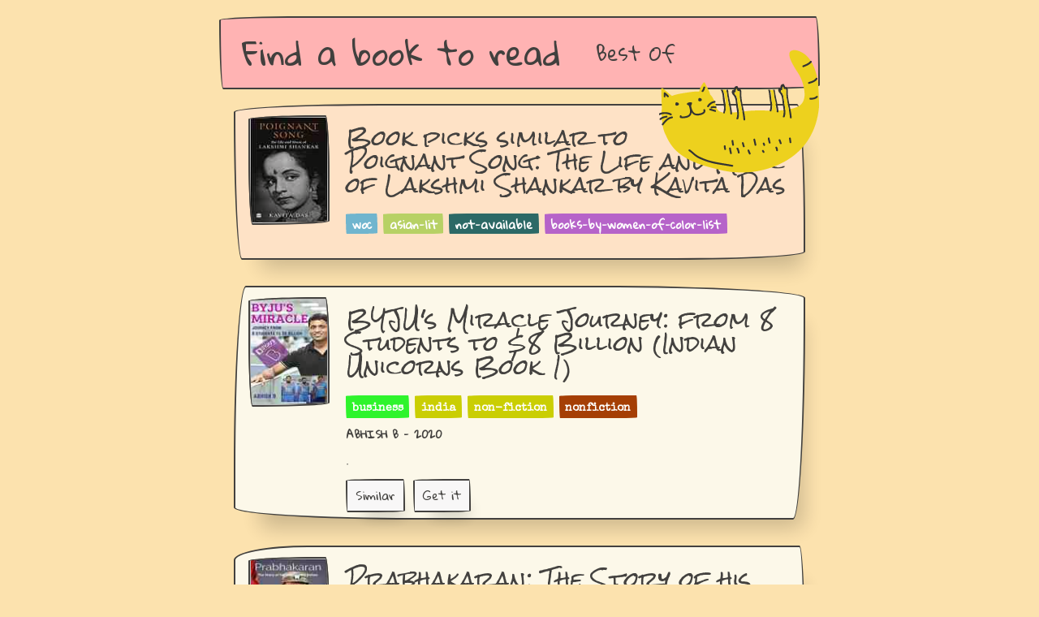

--- FILE ---
content_type: text/html
request_url: https://findabooktoread.com/book/3881965049-poignant-song-the-life-and-music-of-lakshmi-shankar-by-kavita-das
body_size: 44841
content:
<!doctype html><script async src="https://pagead2.googlesyndication.com/pagead/js/adsbygoogle.js?client=ca-pub-4947875154879707" crossorigin=anonymous></script><meta charset=utf-8><meta name=viewport content="width=device-width,initial-scale=1"><meta http-equiv=x-ua-compatible content="ie=edge"><title>Find a book to read</title><meta name=title content="Reading Picks"><meta name=description content="If you like the woc novel Poignant Song: The Life and Music of Lakshmi Shankar by Kavita Das, then you will like the novels BYJU's Miracle Journey: from 8 Students to $8 Billion (Indian Unicorns Book 1), Prabhakaran: The Story of his struggle for Eelam and A Little Me."><meta property=og:type content=website><meta property=og:site_name content="Find a book to read"><link rel=canonical href=https://findabooktoread.com/book/3881965049-poignant-song-the-life-and-music-of-lakshmi-shankar-by-kavita-das><meta property=og:url content=https://findabooktoread.com/book/3881965049-poignant-song-the-life-and-music-of-lakshmi-shankar-by-kavita-das><meta property=og:title content="Reading Picks"><meta property=og:description content="If you like the woc novel Poignant Song: The Life and Music of Lakshmi Shankar by Kavita Das, then you will like the novels BYJU's Miracle Journey: from 8 Students to $8 Billion (Indian Unicorns Book 1), Prabhakaran: The Story of his struggle for Eelam and A Little Me."><meta property=og:image content=https://findabooktoread.com/static/catonbooks.png><meta property=twitter:card content=https://findabooktoread.com/static/catonbooks.png><meta property=twitter:url content=https://findabooktoread.com/book/3881965049-poignant-song-the-life-and-music-of-lakshmi-shankar-by-kavita-das><meta property=twitter:title content="Reading Picks"><meta property=twitter:description content="If you like the woc novel Poignant Song: The Life and Music of Lakshmi Shankar by Kavita Das, then you will like the novels BYJU's Miracle Journey: from 8 Students to $8 Billion (Indian Unicorns Book 1), Prabhakaran: The Story of his struggle for Eelam and A Little Me."><meta property=twitter:image content=https://findabooktoread.com/static/catonbooks.png><link rel=apple-touch-icon sizes=57x57 href=https://findabooktoread.com/static/favicon/apple-icon-57x57.png><link rel=apple-touch-icon sizes=60x60 href=https://findabooktoread.com/static/favicon/apple-icon-60x60.png><link rel=apple-touch-icon sizes=72x72 href=https://findabooktoread.com/static/favicon/apple-icon-72x72.png><link rel=apple-touch-icon sizes=76x76 href=https://findabooktoread.com/static/favicon/apple-icon-76x76.png><link rel=apple-touch-icon sizes=114x114 href=https://findabooktoread.com/static/favicon/apple-icon-114x114.png><link rel=apple-touch-icon sizes=120x120 href=https://findabooktoread.com/static/favicon/apple-icon-120x120.png><link rel=apple-touch-icon sizes=144x144 href=https://findabooktoread.com/static/favicon/apple-icon-144x144.png><link rel=apple-touch-icon sizes=152x152 href=https://findabooktoread.com/static/favicon/apple-icon-152x152.png><link rel=apple-touch-icon sizes=180x180 href=https://findabooktoread.com/static/favicon/apple-icon-180x180.png><link rel=icon type=image/png sizes=192x192 href=https://findabooktoread.com/static/favicon/android-icon-192x192.png><link rel=icon type=image/png sizes=32x32 href=https://findabooktoread.com/static/favicon/favicon-32x32.png><link rel=icon type=image/png sizes=96x96 href=https://findabooktoread.com/static/favicon/favicon-96x96.png><link rel=icon type=image/png sizes=16x16 href=https://findabooktoread.com/static/favicon/favicon-16x16.png><link rel=manifest href=/static/favicon/manifest.json><meta name=msapplication-TileColor content=##fce2ae><meta name=msapplication-TileImage content=https://findabooktoread.com/static/favicon/ms-icon-144x144.png><meta name=theme-color content=##fce2ae><link rel=stylesheet href=https://unpkg.com/papercss@1.6.1/dist/paper.css><link rel=stylesheet href=/static/style.css><link href="https://fonts.googleapis.com/css?family=Rock+Salt|Gloria+Hallelujah|Special+Elite" rel=stylesheet><div class=container><header><img src=/static/cat2.png style=float:right;position:relative;margin-top:-199px;top:240px;z-index:10;border:none><nav class=border style=z-index:1><div class=nav-brand><h4><a href=/ style=z-index:11>Find a book to read</a></h4></div><div class=collapsible><input id=collapsible2 type=checkbox name=collapsible2>
<button>
<label for=collapsible2><div class=bar1></div><div class=bar2></div><div class=bar3></div></label></button><div class=collapsible-body><ul class=inline><li><a href=/best style=z-index:11>Best Of</a>&nbsp;</ul></div></div></nav></header><div class=main><div class="zcard border border-1 background-tan"><div class=mw100><div class=zcard-left><img class=zimage><img src="[data-uri]&#43;[base64]&#43;Tl5ufo6ery8/T19vf4&#43;fr/2gAMAwEAAhEDEQA/AMZ2bzG&#43;Zup7n1pu9v7zfmaV/wDWN/vH&#43;dPgzmTH/PNqGMj3t/eb8zRub&#43;835mpkbzGbAAcR4TPc/wCOM0z/AJd3D9cjZnr70rhYZvb&#43;835mjc395vzNTn/j5&#43;bGfLG3PTdt4/WoiG8klmP3sbT9OtFwaG72/vN&#43;Zo3N/eb8zVgYaRQcJKuMHsw9/eooiqYkfkZxtx19aLjsM3N/eb8zRub&#43;835mpQpimYLhgFJGeQwxQygxM0WdmQWXuv8A9b3ouKxFvb&#43;&#43;35mjc395vzNSs7mBW3HJZgT68CoaAZbtXbyz8zdfX2qbc395vzqva/6tv97&#43;gqemIov/AKxv94/zptOf/WN/vH&#43;dNoAKVQCwDHAJ5PpSU9Ff76puC9eMigB3kHzUjxtLd85BHqKbGiyMwGQcErnvjnmlXzfl2KRsPy47E8/0oJdWYbNrHIOB&#43;dLUrQBEHi3IcsASV9vUUBFJkPO1AD7mhVl&#43;QqhBU4BA5z1oJkDsSpy/UbeDmjUWgwr8oO0jPc9D9KFZkYMpII7infO&#43;2MKeOgA9aZQA4vk5Kpn1202iimBZtf8AVt/vf0FT1Ba/6tv97&#43;gqegRRf/WN/vH&#43;dKsZaJ3GflIGAPXP&#43;FI/&#43;sb/AHj/ADpvPrQBOlqzNGCwG8HJ/ukDOD&#43;n505UkiSQo7LsbkFcHtz&#43;tVsn1NOUFu5x9aALXlyLKczkZlZS23OMDr&#43;tI6zxlmMp3CLccD0bGPz71EltLIflBx7mpv7OlC53D6c0AIglmETGY5MgUcfdzxmgecfL/fkB8kkjhcHFQtE6ttOQR2phBHGaALC&#43;fh3MrK4J3jHPA/X3pj2xQRkEneAc44HGeah69TRk&#43;p/OgCf7I3735vudMDO4YJBH5VXoyfU/nRQBZtf9W3&#43;9/QVPUFr/AKtv97&#43;gqegCi/8ArG/3j/Om05/9Y3&#43;8f502gCe2tzM3XCitGO1C/SorAARiry4oAVEAHAqQLkU3NODcUAVbi2SQhjkHpkVlzRsjFSASK22NULuNmyQKAM0n2ptPccnPWmUAFFFFAFm1/wBW3&#43;9/QVPUFr/q2/3v6Cp6AKL/AH2/3j/OkxxTm&#43;&#43;3&#43;8f50oBxQBbsH/hq7K/lws45KiseJ2jPyjkVYF42cOgIPUUAaMUyyIGH4&#43;1Mlv1ibYimR/QdBSwBXgBjAA9KrzxiJS23gnt60ASi4uJOdsSD0JqTew&#43;8n4qc/wD16qSxSrCkiQqwbsMkj8qWGKct6Y6/MTigB9zbpKpYDB9RWY67WIrcZPlINZN4mybjkGgCDBxntSVKoITGz8SKjIwaALFr/q2/3v6Cp6gtfuN/vf0FT0AUm&#43;&#43;3&#43;8f51LGM&#43;9Rn77f7x/nU0eKAGSqF4XO6pRGs8caRkh/4s8596Hi3DKtjv9auwmKOMMCFU96AF05SlqQf7xqcqrjaw4qKyeNbYfOO&#43;aT7Zb78LLls9MUAO&#43;zxg5wfzqYYA44FJ3waDQAyQ8Vm3QLuoHOa0JDxVV4g&#43;STjaCfxoAgYYUkjaBVU881ZuWJgXKMpOM8Ywaq80AWLX7jfX&#43;gqaorb7jf739BUtAFVvvt9T/OnIaaw&#43;dvqf50qigCdWprt8u054ORQop7JuX3HSgBkUaMw3NsXPJzjNX1uYYgAzoCoxkf41mMFY7ieR/DUkbAMNqLj1C5xQBdN9FuAByPXHFS&#43;ZkZFRJllwQSD601xsHHHtQA6R6rlgxJ9BTZJOdo5Y09FwuPzoAjuCHhOJCcc4IqnmppxLGPvko3FQgZ&#43;lAFm2&#43;431/oKlqK2&#43;43&#43;9/QVLQBVP32&#43;p/nThTWGCx9zWhPpyw2hmDyllGTmPA/OgCopqQNUIFTmEhIyuWLgHGOhPY0ABUOOeo6GnrcLEMMhH0HWlWEZOHyMBgfVe/4j&#43;lIVVvKTccyZPHbBP&#43;FACtfxgcZz6Yqq08s74UY/pTliEsZcHA6477e5/OrEMK7VxlcsVz2HGcmgCKKIJyeW7mpScClRdyqQeSQCByVz0pSNjnOMDGD1oAjwSuR/3ziq9yirJkYAPOM9KvHGeQMe9Ubkjz/lPIHftQAtuMIfr/QVLTISdp&#43;vY57CpMn1oArsj7m&#43;XufT1pf3pGCXI9C3/wBepn&#43;&#43;31pKAIgjf3TTwCOoNPFDUAQSGV&#43;ApC/Uc0sUTAqpUgHryKkqQfeX6UAN8rLZ284xxxS&#43;VjPBIOOCc1KvWlPSgCIKegWngHuuT/OnClHWgCBvN2Egcj9Kq7JCpG3jPJzV9v8AVv8ASoR90/UUANtonCH5e/qKl8p/7v61Jb/cP1qWgD//2Q==" width=100 height=135></div></div><div class=zcard-right><a href><h3 class=dib>Book picks similar to<br>Poignant Song: The Life and Music of Lakshmi Shankar by Kavita Das</h3><br></a><div class=zbadges><div class=badge style=background-color:#6fb5cf>woc</div><div class=badge style=background-color:#b7d165>asian-lit</div><div class=badge style=background-color:#2a6866>not-available</div><div class=badge style=background-color:#b662ca>books-by-women-of-color-list</div></div><div class=zcard-foot></div></div></div><div class="zcard border border-3 background-offwhite"><div class=mw100><div class=zcard-left><img class=zimage><img src="[data-uri]&#43;[base64]&#43;Tl5ufo6ery8/T19vf4&#43;fr/2gAMAwEAAhEDEQA/[base64]/dwPmT3q5tFTJWJnHlY0RzMMhR&#43;dOWGbuo/OnAsowrEUKx3DdI2PakQBhkAzj9ajJqzlMf61vzpgih/vH86BkGaM090UN8pJH0pNv&#43;cUAEt3Etwsbw8v0Y4pJbpFlSERbmbsMcVFPCZrplKMF8vaHxwGznNMMcqvFK6M0pk3PsGQBjGK0SRqox0JfOO&#43;VFg5jGWwRzTEutipIICiOeGwMGkUSCa5by5MOuAcdeMVGkUqRW7bJX2N80ZGQPcUWQ&#43;WP9ehanu/JKs9uGY9wOeKe97ti8xlXZjNQMs013uClFVcKXTIOeveo1hlezaHy2DRtlCwwGGelLlRPKrK5LHKTKqmDy/MPBwP1xT4HMxf5Suw7Tn1oEjM6AQSrk/OWGAo/rUETSwiYiCUszll&#43;X&#43;dFrhy36ErSuJ2hWJnYDPBHSlEn7oSOCgPZuKikR2vGdopyuwDKcc1WvDNdXEcLBogsecE8j3pSSSFKKsrCS6phiI1XHqTnNSRas0achST7YpINIjIy8jfgKJdKiVNu9t3Zv/rVnzIXKWk1mEjLAqfTrS/2xb&#43;p/KsGSJonKMRkelNx7n9KYrHRzzOhARCxxknaSB&#43;VRG4uM8Q/Xg1Mxm&#43;0YAPl7PTvUYe62BtuTjkbe&#43;T/9arJI1uZ8N&#43;7wQMhSDzz60&#43;S4nUttQMBjHHX1qtvnJxtHft3p2Z8Z2&#43;nAHTrn&#43;lAEhu7gHiHPPoeKteYaruZVfgZTcAOO1RPJKsxGfk398dKNxFzzD7UeYfaqAkk8wkjKbuw7Uu&#43;YhcL9eO9FguXvOK8jHFVLgu8/nIAZNgUY7c9aVN5jPmABs9qV2aKPcoB55qZLQcXqJafaizb5DswcZHNMMV3vJEjPn8hT1ed2IjcocckgYP0pd0i5G4kjq&#43;4HPtWZsNaM/wAYUt9KTy1/ur&#43;VN3kk7m5o3j&#43;9UlGwcA0hTPQ4qB7pYxliRVWW8km&#43;WLKpnBat7GC1KzRJbscSF39KVYXmALPtYjKr6inDZGykkls56dR7fj&#43;VRyTZI6HBJ4HHP86pJFpE8QFyoidiGHT3qLULJFkRxlgByBUXmEndnn1qxBctI&#43;G5b&#43;dKSE49S1apEtmF2AA&#43;1Q2tjIhO98r2qWKLzc7wcDpVobYxljhR3NSiGVL22AgJRtrDvVSCRBGftEnygc&#43;9X5dQtkJHL4GcqMj86xLq7kuWG/AXqFA4FMLEy3MZQGSEyIenPP40r3ZdQsUWwUy1iYWwbG5cnp2qSKFnbCpgetZM1SI1jdhk5JpfKf3rSWHaoAwKXyz6ildlaEd9C5IkwGReozSMeBIkoEJ4aIjp7YqfAqlcweWd6D5e49K3TvoZJ9BhBkZidwjHJycnHYUwE7vmRdncAcgex65oVipypINO&#43;R/RG/8AHT/hVWLGhAQ2wnIGcMMZHtTYw6PuGQR0NS48oHJG8jAAOcA1TlnOSq5A70bBc031Py4QcZckj2zVG41GWdNjkbc54GKpE0gNZmZKZGYEZ4J71G67mJyc9qUGigBYJprZw8bfUHoa24tQt2tWmPylB8yZ5z7Vhmm4BHIOaTVxp2HT3MtzKZH5z09h6Co8t6U&#43;imI6XdF6v&#43;VGYj1Zv&#43;&#43;ajoyM471VkSVbiFY2yjEofUdKijQyHCc&#43;/YVpqikc8morhtkXAC4OcAYpOfY1V&#43;okFtGgO4ByRg5HFUNRs9p3qc57k9fY&#43;/v3&#43;tTSagijCcmnw2NxefPOTHGf4ccn8KzTbYSsYZ3FtoUk&#43;mOaUpImC6Muem5SM11MVva2gwi8/mTUV&#43;hvLV41jwR8yk9cirMznKXNNFFAxc0UlLQAtFJRQB06xAcueKQvHEVAUkt6UslqhIeaUttOQDwM/TvUEscRcyO0jtjGc7VA&#43;lS7spWRHM0sMm09&#43;RgE5FRb5ZCUdSingswIxVwyOdw3kLnA28ZFRMo7f3qEgcugttDBb4MURd/&#43;ekn9BU91OAjBSWkAGF5xk&#43;tNHBqKQCaNshdxGNw7VViN2NjmmDlXdcYyCF249uak85gN3mYA78VVt43h3bm3k9CR0qdwDGBsBDdecYppOwOxnywwNM21ZHz8xKdBmnrYxMRgtzRcxurDysAfxZ5P1qe3bhm8sAr0x3pWGD6dbJC7hSxUE43GqCQcgsq4xyATx6Vc8wqz&#43;UCpbg7uoqNI9vHb3FPlbYXSV2ILSIj7p/M0fZIv7p/M1ajdWXkflTtyeh/KjlYuZFg8nnk0xucD1ptw0ix/ugSxPYVA0kxkfaGxn5QR/wDWoSuBZXoaaOT/AMCqvvmBXO7/AL59hQrS/Zy3Ifd2Hbj2p8oi73qhayYJ3H5TngmrsZJRS33sDP1rNRSEADcc9venBX0E3YszOqxkoRnHrTTJ/oi&#43;5qLGerHH0qIEPtTGBkCtLNCVmWMqYl3NhhnvTYX2tI7HIGOnNRy8EYY47Z5qKVF8gyAtvDAe1Jx0BO7FSRhL5gJzk/lU0kpKH39zVIOIxlj1Ap32uIjHzH8KSta7CV72ROoYDbuxjil&#43;b&#43;9&#43;lMDAgHB5HrRkeh/P/wCtWDlLubpLsbJXBxmm496e33jTTVGYhXI601RtOM5p9M/jFAEgqqtjtz&#43;9/wDHatClpptbCsVFsj0Muf8AgP8A9empp20qfOzg/wB2ro&#43;9&#43;FOFPnkFkUm07fgCYjn&#43;7Wa7ZiaPGDuBz9K6BfvD61zzffb6mjnYJIhMGf4/0pPs/wDtfpU1FLmYyRZdqgY6Uvn/AOz&#43;tRUVIz//2Q==" width=100 height=135></div></div><div class=zcard-right><h3 class=dib>BYJU&#39;s Miracle Journey: from 8 Students to $8 Billion (Indian Unicorns Book 1)</h3><br><div class=zbadges><div class=badge style=background-color:#2cf52b><a href="https://findabooktoread.com/best?genres=business&year=2020">business</a></div><div class=badge style=background-color:#cace01><a href="https://findabooktoread.com/best?genres=india&year=2020">india</a></div><div class=badge style=background-color:#cace01><a href="https://findabooktoread.com/best?genres=non-fiction&year=2020">non-fiction</a></div><div class=badge style=background-color:#a43e03><a href="https://findabooktoread.com/best?genres=nonfiction&year=2020">nonfiction</a></div></div><div class=mt8>ABHISH B - 2020</div><div class=zcard-text><div class=collapsible><input id=collapsible1408654792 type=checkbox name=collapsible>
<label for=collapsible1408654792>.</label><div class=collapsible-body>&nbsp;&nbsp;&nbsp;&nbsp;</div></div></div><div class=zcard-foot><a class="dib mr10" href=/book/1408654792-byjus-miracle-journey-from-8-students-to-8-billion-indian-unicorns-book-1-by-abhish-b><div class=zcard-button><button class=btn-small>Similar</button></div></a><a class="dib mr10" target=_blank href="https://www.amazon.com/gp/product/B0876FSB9M/ref=as_li_tl?ie=UTF8&camp=1789&creative=9325&creativeASIN=B0876FSB9M&linkCode=as2&tag=scholl-20"><div class=zcard-button target=_blank><button class=btn-small>Get it</button></div></a></div></div></div><div class="zcard border border-2 background-offwhite"><div class=mw100><div class=zcard-left><img class=zimage><img src="[data-uri]&#43;[base64]&#43;Tl5ufo6ery8/T19vf4&#43;fr/2gAMAwEAAhEDEQA/AKbBmnKrklmwBn3pxikAJ6gdcMDj8qQMFv4cnA80Ek&#43;mak3qu/YmC3BJbPH5UobG1fch59T&#43;dPVWYEjJ2jJ57VYchp5SrABSdgXAzz2NPBXGQyBjEQckHnP&#43;FXcxKiKzsFXJJ96Tn1P51ciYBozIylwTzkdMd/xpiESRASOAQ4wSBwMH/wCtQBXUM7BVySTgc03n1P51djK5jLkBllU8sCQO9R4RioVgi5&#43;bdjOex/z0pAVufX9aTn1P51dj2kxmQjIlGdzA8f4VEpLKzbvmzjaCF4pgV&#43;fU/nRz6n86uSMirIUKZOwgjB7c4qGchijAgkoN2PWgB9rnyzyetTc1Fbf6s/WpqQGXcnFwx98CrqJGUG5yr&#43;/Sq86fvd&#43;M4PSpd4k&#43;cd&#43;3pUR3sdFVO12SCOL5gZeh4OOvFKYowDiUHAz0qOitDnJPLiGAZM564HTirEVtDsDtIGB/IVTpzSKSkbNzjgAGpeg0rmin2YL8rKce1OMAkQSKsYQjOQO1Z&#43;&#43;KMfMJCD2200X0UcYjVpggUptxxg1KY2mT7LV1BWQcjP3cVEYYQRmXHAJGKSO&#43;tiuzcFGMAMvFRkoxJjYMPY00SOaKMKSJgTjpiocU&#43;kNWBNbfcP1qaorf7h&#43;tS0gKko5cEYIJpkPQj3rQngEpYrjf1PNZ8XDkVhCV2dcpKdNktFLRXQcglMsIJFupDKpzjINSVbiK53cZPJ5qJlwRVnaZWHy8HPWpGWVYtwUE4z0/Sprq5hiYAsFOMn1qs2rRMoXZ&#43;NQaXGQKZHzMuEORlQKr2ylDIuOA3Facc0UsTFSDz1Heqr9acXqTJK1xtQTzCMY6mpz0rMkPzn61sjFl&#43;zkZ4mJ/vf0FWNzVBYTOICq4ADY6ewq158nr&#43;lTcZNEQ83HzEeh&#43;9VKdWS8bchTcc4qbzAl2WRWHc54C1DfSvJdb&#43;qKACTgVyx3ubxdnYdRSMyqMscCgF2HyRMfrxXVdIwFpUk2ShMHkZzU0Ns7gmYGJR1wetMvWjeSAQyqZV4IHPBqW7oqLsx&#43;yCeRfNVSR0zT2gg6Fo8f3doqmVlclM7G/uv8A41FJbSx8uyD8zWdzYsM8MCMkQAXqab/UZqsyBYy9y&#43;FGNqDqatEwXaR&#43;VIRIvoMEVS01MpSvoNqlLAxm2oM7ulXzHMAflUkeiHmmRs8coM1s2ORlc96rn00ILmnRFbNPNwWPPI7VZ2J6D8qTdEyqQcjFGY6yV2WZNyEYMAzvIT1J&#43;Uc9KEt/OKqFzjvjpTHb52AGeTV6BZIIlYo6sedw/wAKaXQ6GowV1uO8uISLtSSUgdV4FKQ2Mm3kA9uadaSqS5d48g9SvNTtdJjPnN&#43;C4q7HKU5IUnTawuAo6ALxVZ9OXBMSyBhyCQavNfxr0mP4tTDqKd5T&#43;RoHyvsRRNOMBh5gHVTnP1BNRXFzIDiOLbx1Yc/hT2u4iwbzpAQewP8AjUv9pIRhmLfWPP8AWlZFJStYy2jcsCQGYnrjOasxW0gbcsW0j0jqc3kRZT5hXbyBsIH6GpVvFJ4lQ/ViP50yeVroCpcg5Adc&#43;iAU4QSN96VxnrmUVIk&#43;/qVA9TyKeZY1BzNGD7LmlYWpFCkaKQ8m456jin/uf7xqC3z5ZzvPPXOM&#43;9S/g/8A31TAh&#43;SO4DhBsIO7joajnv1BIjXB9c1Rlkfe4LtjJ71GoZ/ujPvWcVbY6ZRT&#43;Ile4kYk5xmoycnk5&#43;tHyL95tx9FpfOK8Iqr&#43;GTVWEmlshVjduiH8qeLaU9QB9TURml7sR9KQMxzhi31pWRV2WhZSH&#43;JPzo&#43;wy/3k/OoFRjzuAPvTWRh0x&#43;FGge8TNaTKM7QfoahZWX7ykfUUiyyIeHZfx4qQXkwHOGHuKdkLmZGrFTlSQfY1KLh/wCLDfWk82GT78e0&#43;q03ys8xOH9uhosxXT3Rfs5FMR4/i71PvX0qlZ8RsCMHd0/AVPmqMnGNyhNGIWLzcsxJVPbPeoGkeT2HoOKLuVpbmR267iKEGQBQ9Aj7zAfTA9aeMDpS03G5gvqajc3tYeq7&#43;T93t71L5bbc44zinYycKMdhVu3jIcIScEZZSOPqKls0&#43;FFcW8mf4cHjk00wOADjdn05rUSMpkRW2/1YkD&#43;dIyBSA9sYye4OR&#43;lFmR7XUyXQ7fmXAzjNQEbD7Vo3kTqxDYwvIAHGPWqZXcCMdaaL&#43;JXRAcHp19qbyD6Gnr05oYZFVczaurl2ylcxHdyQ39BVjzD6CqtjzC3&#43;9/QVYxVGDWpkshe4dRj7x5PapEh3jKFWxgHt1&#43;tN2v8AamCcNuOP1px81SFCqDuA2qOjdh9aYlox6wMf4cfWhYmEowAcdcfSlDXJK5Genoe3f8KUtPxgDngEAc5H/wBapsaqVywsbDqoJ9z&#43;dXLYSZmUcE8DvVBXkbBOAxyccd6v2cjpG27GSc44B/zmosaTd1ctxHyokVYDIejFTwKS4UeWeSgyCR1qnJPcZJSURqO23360RXUiOEn2ybud/pTuY8jHXzKXjKsT&#43;75281mnGcDgVau3VXzH8hbhlAqi7bR7mp3Z0Q0iRAAkmlIAFNxgdcU1mNXuZNpLUv2P&#43;pP&#43;9/QVZ4qnYEmFv97&#43;gqzV2MXIrNBMszMq4OTg5FNEdymMKDjBGcHp0q&#43;33j9aQ0kVJ3KQFwHBEK4wAenOBjmkUXS4wi4XBAwMD6VcopmaZVUXQAAQAenFWEeVgQ8fzHgkEeuak7ilX79S1c0jJgd7rs2EZOTyKYyE43Rk49xVhfvCkap5TW9ilKHYYjhx7kiq5t5852ZPrkVoDvSVSSMnNmcbaY/wfqKb9km/ufqK06BVEN3IbO3kSJgy4O719hVjyX9Klh&#43;6frUlAj//2Q==" width=100 height=135></div></div><div class=zcard-right><h3 class=dib>Prabhakaran: The Story of his struggle for Eelam</h3><br><div class=zbadges><div class=badge style=background-color:#e3ae8c><a href="https://findabooktoread.com/best?genres=politics&year=2013">politics</a></div><div class=badge style=background-color:#2cf52b><a href="https://findabooktoread.com/best?genres=history&year=2013">history</a></div><div class=badge style=background-color:#88075f><a href="https://findabooktoread.com/best?genres=biography&year=2013">biography</a></div><div class=badge style=background-color:#5296ce><a href="https://findabooktoread.com/best?genres=crime&year=2013">crime</a></div></div><div class=mt8>Chellamuthu Kuppusamy - 2013</div><div class=zcard-text><div class=collapsible><input id=collapsible1052296251 type=checkbox name=collapsible>
<label for=collapsible1052296251>Though the Sri Lankan Tamils began the struggle for their rights in Sinhala dominated Sri Lanka well before Prabhakaran was born, Prabhakaran’s life is inextricably linked with the struggle.</label><div class=collapsible-body>&nbsp;&nbsp;&nbsp;&nbsp;This book provides an account of the life of LTTE chief Prabhakaran, who led an armed struggle against the Sri Lankan state to create Eelam, a separate nation for the Sri Lankan Tamils.The book begins from Prabhakaran’s childhood days in the aftermath of India’s and Sri Lanka’s independence from Britain. The Sri Lankan Tamils were following Gandhi’s non-violent methods to fight for their rights as citizens of Sri Lanka. Prabhakaran, an ardent fan of Bhagat Singh and Subhash Chandra Bose, felt that non-violence would not work against a Sinhala dominated government and began experimenting with violent acts against the Government to send a message. His initial success became the nucleus for the formation of LTTE, which became the quintessential guerrilla organization fighting the State.The book details various incidents of Prabhakaran’s life including terror attacks, assassination of politicians, heads of States and militant leaders; India’s role in the Sri Lankan ethnic conflict; Indian Peace Keeping Force in Sri Lanka; the Eelam wars, negotiations, betrayals and elections; through to his killing in May 2009.</div></div></div><div class=zcard-foot><a class="dib mr10" href=/book/1052296251-prabhakaran-the-story-of-his-struggle-for-eelam-by-chellamuthu-kuppusamy><div class=zcard-button><button class=btn-small>Similar</button></div></a></div></div></div><div class="zcard border border-1 background-offwhite"><div class=mw100><div class=zcard-left><img class=zimage><img src="[data-uri]&#43;[base64]&#43;Tl5ufo6ery8/T19vf4&#43;fr/2gAMAwEAAhEDEQA/AEzzjNHPvR71Ou1raSNtodG3LyOc9aCSEhgASCFboexpfLk/ut03fh61IjgW8kUhHTen19Ke8uyW2ZGBKxqDz&#43;YNAyvzgHselLsfj5W5GR70twFWdxHgru4we1WY5FBtfnUEIwyT90&#43;9AFMZPQH0/GlCsQSAcL1PpU3mI1tGmRvWQluf1qSaWORbsoww23HvQBV5wTzgdaUK5JADfKMn2qQOos5IzjfuB&#43;oqcyxtJJtZeINuc9TQBTCuQTtO0DJPtQcjrmpYSBBcDgEqMDPXmoB1PGB6UCFooooAKMD0FSrLbHgrj3q4trAV3HoRU8yHYzQfalwPStX7HbBSxGAO&#43;aoXIRJSsQGMdxTugsQAjoKXj0&#43;vvTomXfiRFx6gVNJEGm2QBWyoI707hYgKgFhwQBxRtBIyR1/x/wAKtywRRL8wDNjO1RxUcYt3GNoB7j0pXQ7EBAAHToOPwpOD6cVGknnTYVVC4JJxzirBjBVCEJX0A5b1/CqRLIQdx&#43;7x2zTqjeWQAtsRfQYqH7W4YAqnX&#43;7SAs7vajcfSoPtgH8K/lR9sH91fyouOxGMueQemeKv295hVVoW9O/NQCNA/GRuBqQphowHw2c9&#43;1Yi1WppXJ/0UhVA4yTmqTL&#43;7jfJORzUV1MobyWkcfKPlHerUQEluwHXGQKuJTd2QoAST/sk1atozAFRFHmOu5mP8IqC1XewUjGBz&#43;dWfNIvZUyPuAqMc/nTY4or3EkkiOI2DY4OODWeJvL4IKnd3rQvJQiiNsEseeKxLja0&#43;2LtSsVI09Mx50jcegrRIOEdRkqc49RWbp4Khs/StJTiIn/Z61RBRkTzRjaygDkkYJ9qypBhj7Gtq5lVFYHO8j5ay3XcRn&#43;VAivg0YqWUBWA9qbxQBKWZnDL1Uj/AD/n1qxMfMxIxITPyleDggUyM4ckH&#43;HP1pWcsCoJAHzfSsgbLU6o8LueSFK5qe2yXdFK4DDJ9sVnSmTYVA/1o5OMc8VetWxbFycbmJ/AcCmnYtLmG3V5FYz7Qu5mGSfSm2Uq3Bluuc52gdwBWPdy&#43;dcvIehOB9KfYXn2R2yCyMOQD3rRxEpWZb1Tevzs2M8KO5qhbhSxOcnFNurh7qYyP36D0HpU&#43;nQpI8hf&#43;FePqaLWQ/iZo2PzI4U554q&#43;P9WR68YrNsgYpJI/oa0lwFXPABoJ2KN6hDgk1UAJYA9uKt3cgldiOmKhVfnGaBEEsbPIdoyF4pnkP/drQtQDGzEZ3OT/AEqbC/3RRcDKVioJxwR/DUsbYVlJJHrVXdtXDHB&#43;lSo6ZG4Y9hWbRJYWQAEYKqO3fNS3b4tFKnA28VAiPPJiKMkEde1S6gjRadtcDdnHHQc0JFwe5kMwzTcA0NzSVsxC1d0wgO/viqNXtOTAaVug4FTLYqO5ehP&#43;mOR/dH86vE5T86oWJM000h6YAFXZMhD64oWwN6lGQAO2ABzSLxknsKUjqD3HFI/&#43;ofHU8fmaZBJb/LAgPXFSZFNAGMenFLgUhlS2tU43/OfUjpWmkEYGDGh9toqnE&#43;PuAE&#43;9WUdj0PuTmgSLWWxjAA9AaoaowFrJHxwoIyfenmU5IByfQU6ayS9tcuNkgPyt6f8A1qLFJnNmkqxPZXEDENGxHqvINQbWJwFP5VQh0MLzyBIxkn9PetCcqg&#43;zx5CIOT603TxJEj/unBPO7HUdh&#43;dRtuDMD3x1qbNsq6S0NHTlCxk&#43;9WJ2wrkeuP0qG1G2ID1FLdNhG9z/AFpklcsW2ig8qi&#43;rj9KYvPNOH3l/2VJoESgBupo2j1pFBCLz2pefWkBHuIx0HqKkD5&#43;XbgHris5Wwc8/SnrLg8Ek&#43;namBoRuA&#43;3tzk1dhkG0qPrWRFMQGwuPepUmaNlfP3TyB39qBEt4CTkMV&#43;hplgM7weSD1qxcRmSMOCMEZFUbd2juwvZhzW6ehlbU0JHCJzVGWHaAW/1jN8w9KdJcgX8SEgruwfb0qzcR5lDDv&#43;hrJs0iuoQr8qZ9qiuHGxVOPu5qfhY/oKpXBPnbT/COKkoYp&#43;XFO5bfzjov9aaoyCKVW4HuxP8An8qAJWbBA9qbv&#43;lRs/zdKTf7UgK&#43;wFjuFPEY7DipTC/YD/voU5TcoAFOAOnzDimIYi7TkA4xU4GOo6imhp&#43;79OmWFODTKBhhx0&#43;YUwJ458J5WTuHT5SeKoXJbcGG7I5GP5065N3vBifcOuQwps0t/IMDaMjnBH&#43;NXGSSJcXe4yMBuQDljksa1VkMkAb&#43;Lr&#43;NZaC7GCTznP3lq5bSTDKyv1OfvCs2XsTO2UOOhrOu3/esavmSTPDjg9dw5FUJ4ppXZsAk/wC0KAJIX/i9Bmm7uEHoK1UTZDEixr5ar8zcdcVlmFy&#43;cDHUfMKAsRM5yaTefSnmCTso/wC&#43;hSeTL/dH/fQoAuGkHHelooAKKKO9AATgUgx1FDdKF&#43;6KAAZzzS45zRRQAUn3RS01ulADskgcnHpRmgdKQdTQAEHPWk2n1p1FAH//2Q==" width=100 height=135></div></div><div class=zcard-right><h3 class=dib>A Little Me</h3><br><div class=zbadges><div class=badge style=background-color:#88075f><a href="https://findabooktoread.com/best?genres=autobiography&year=2019">autobiography</a></div><div class=badge style=background-color:#88075f><a href="https://findabooktoread.com/best?genres=dnf&year=2019">dnf</a></div><div class=badge style=background-color:#cace01><a href="https://findabooktoread.com/best?genres=non-fiction&year=2019">non-fiction</a></div><div class=badge style=background-color:#4f28af><a href="https://findabooktoread.com/best?genres=at-home-library&year=2019">at-home-library</a></div></div><div class=mt8>Amy Roloff - 2019</div><div class=zcard-text><div class=collapsible><input id=collapsible3024541081 type=checkbox name=collapsible>
<label for=collapsible3024541081>“God doesn’t make mistakes.” For Amy Roloff, star of TLC’s hit reality show Little People, Big World, her father’s words would repeatedly serve as an anchor, reminding her of her inherent worth and purpose, whenever feelings of insecurity and inadequacy surfaced and threatened to overwhelm her.In A Little Me, Amy shares what it was like growing up with achondroplasia dwarfism, how she struggled to overcome obstacles both physical and emotional—navigating the average-size world as a little person, dealing with a serious illness as a young girl, bullying, and issues of body image and unachievable beauty ideals—while learning, as we all must, to accept herself for who she is.</label><div class=collapsible-body>&nbsp;&nbsp;&nbsp;&nbsp;Finally allowing herself to be vulnerable enough to open up to others, she learned that it’s worth risking possible rejection for a chance at genuine relationships.Ultimately, it was Amy’s faith, as well as the support and encouragement of her community of loving family and good friends, that saw her through the dark times and allowed her to realize her greatest dreams and beyond. Amy’s memoir is an inspiring and at times heart-wrenching account of resilience and the strength of the human spirit to overcome seemingly insurmountable obstacles.</div></div></div><div class=zcard-foot><a class="dib mr10" href=/book/3024541081-a-little-me-by-amy-roloff><div class=zcard-button><button class=btn-small>Similar</button></div></a><a class="dib mr10" target=_blank href="https://www.amazon.com/gp/product/B07SLMRJG7/ref=as_li_tl?ie=UTF8&camp=1789&creative=9325&creativeASIN=B07SLMRJG7&linkCode=as2&tag=scholl-20"><div class=zcard-button target=_blank><button class=btn-small>Get it</button></div></a></div></div></div><div class="zcard border border-2 background-offwhite"><div class=mw100><div class=zcard-left><img class=zimage><img src=[data-uri]&#43;[base64]&#43;Tl5ufo6ery8/T19vf4&#43;fr/2gAMAwEAAhEDEQA/[base64]/KgDWbkVT1AgWcn0qnHrExlCy25Ct07EVavFM0DAemaAOVZeTQx4APanyYGRUJOaAJByoopqHjFOoASiiigBHB602psCoiMGgBVUsMDH41Im6KdNrcgg8UJtC5HWiIF7hcetAHRz20NzArOv7wjlhWM0BV2XzGVhwCAa6BMBF9MUx0SRsrjeO9AFS2tLh4gJJDIno45/CtFITFGAefrSxkhRuFJNLxxQBzGoRCO6kC/dJyKp1q6jbu0u5RkGqrWMywmR02gc89aAKqDmpKanenUAJRS0UADdKjJPepCMiiCISSCM5yfSgCMEinRSGOQOOoqS4tntptj9cZFRDg8igDct7uW4hGxlRl7EZzU8m&#43;FhOh3D&#43;NR/MVl2spVgywknGD81XhLP95YmHsWFAGkswkjDA5BHWozy3tVa2dTEwUY56elPml2IcfePAAoAhl1KO0ugGQspBJx1FZ&#43;paobv5I12Rdx3b61FqKsJgW645qpQAZOeKeoOOaYDzUuBjigBtFLijFAC844pIGMdwp7g00yHtTdxznPNAG7qNr9shE8ZO9V&#43;761iHk89R1rW0u&#43;yRG9WdQ01bgebHgSevY/WgDIto2YjbJtrUgR1O0sD71j5aCQqylWXqKspeSY4BJ&#43;tAGkxSElmIyetJH&#43;9bzCMDsKqQjzDulOT6VeVlVCxOFAyaAGX0cZ0&#43;5dhlgFAPoc1z1dBqxMWkRK3DzPuI/X/AArn6ACgEjoaKSgCUSLjkHPtS&#43;YnvUVFABRRRQA5HKMGU4IrqNOnM8Az6VytXbDUpLNvuh09M4oA2r60jeQO6A9qw8eXIQOgOK2l1CC9AWNir/3W4NZckZE7xSjDqSDQA&#43;B8n0qyjJLOiyNtgVvnY9Cey5rLaQqSoNdNYC3k02MKFaPb8wPPPfPvQBk&#43;I5w9zHEDwi5/E1jVLcNvlY5OOgz6dqioAKSlpKAFooooAKKKKACiiigDUttKM8ayIzZ47gc4B/rVx7SacJvcO6DG/cMke/HNWNK/49B/wH/0EVM8QBQBXYDpzwMVFzTlRlNork53f&#43;PCrdpayWcMiAZ8zjJccfpUzRAp8qMDge/4U9UCrs8tsFhnpzRdhyoyv7GZuQ/Tj7wo/sRs/e/8eFaflqGz5b8EcduTmjyl4HlOMZHX0/xzRdhyozP7Db&#43;9/wCPCqt9YfZEyWO7j0Iwc/4V0UUSghwCGPrWXr/3fwX&#43;bUJ6iaVjDpKWirICiiigAooooA6jSf8Aj0H/AAH/ANBFXax7C/iiiSLIZm24&#43;bHOAMdPatD7Q5iaTyfkXqd44rNpmqasWKqXMU0swVCQmOTnj/8AXSNMGmCGH526ASdeKeY3U7vs5GP&#43;mooswuieMEIoZtzAcn1p1Zb6haqxDKAc8/P/APWpV1e2UYGMf73/ANaizC6NOsbX/uj6L/Nqsf2zb&#43;3/AH1/9as/VLyK6jyhGeBjOfX/ABppaik1YyqKWirMwpaTvS0AFJS0lADgDjd2rqtPuDc2KSkAuPkk965cf6k/UV0Ohf8AIMf/AK6/4UAPhjH2y3I6LuTn26foa0nXg1Rg/wCPqL/ro/8AKtB&#43;lAHH6kmy9lX3qq3QYq7q/wDx/wAv4fyqkegoAbRRRQAUlLRQB//Z width=100 height=135></div></div><div class=zcard-right><h3 class=dib>George Harrison: Reconsidered</h3><br><div class=zbadges><div class=badge style=background-color:#e72525><a href="https://findabooktoread.com/best?genres=music&year=2013">music</a></div><div class=badge style=background-color:#a43e03><a href="https://findabooktoread.com/best?genres=music-film&year=2013">music-film</a></div><div class=badge style=background-color:#fd048f><a href="https://findabooktoread.com/best?genres=music-musicians&year=2013">music-musicians</a></div><div class=badge style=background-color:#b7d165><a href="https://findabooktoread.com/best?genres=m%c3%basica-biografias&year=2013">música-biografias</a></div></div><div class=mt8>Timothy White - 2013</div><div class=zcard-text><div class=collapsible><input id=collapsible1562784511 type=checkbox name=collapsible>
<label for=collapsible1562784511>Here Comes the Fun:After all those years of mania and moptops, dark suits and deep blues, the quiet Beatle finally talked—about everything.In August of 1987, after a self-imposed, five-year hiatus, George Harrison anxiously delivered the test pressing of his new album to company executives.</label><div class=collapsible-body>&nbsp;&nbsp;&nbsp;&nbsp;There was no need to be nervous—Cloud Nine would be considered his greatest achievement since the seminal, All Things Must Pass.In George Harrison: Reconsidered, the process of getting to that pressing is presented—as well as remembrance of those things past.Timothy White honed his journalistic skills the old-fashioned way, working first as a copyboy for the Associated Press, then moving on to cover sports and entertainment. White was managing editor, then senior editor, of the music magazine Crawdaddy. He joined Rolling Stone as an associate editor, and rose through the ranks to become senior editor. In the last eleven years of his life, he served as editor-in-chief of Billboard. A prolific, award-winning writer, Timothy White interviewed hundreds of musicians, and became known as a champion of unknown artists.</div></div></div><div class=zcard-foot><a class="dib mr10" href=/book/1562784511-george-harrison-reconsidered-by-timothy-white><div class=zcard-button><button class=btn-small>Similar</button></div></a><a class="dib mr10" target=_blank href="https://www.amazon.com/gp/product/B00BCRLNFQ/ref=as_li_tl?ie=UTF8&camp=1789&creative=9325&creativeASIN=B00BCRLNFQ&linkCode=as2&tag=scholl-20"><div class=zcard-button target=_blank><button class=btn-small>Get it</button></div></a></div></div></div><div class="zcard border border-3 background-offwhite"><div class=mw100><div class=zcard-left><img class=zimage><img src="[data-uri]&#43;[base64]&#43;Tl5ufo6ery8/T19vf4&#43;fr/2gAMAwEAAhEDEQA/ANw02lNJQAGmmlpkjiNGc9FGaAMbWpTK3lrIFSPlge5/&#43;tWUdu3mnTzGWV&#43;eM555yaZGCzhaAAhlUN0B6Uu04yMcVprbRyQiI8Y6H39aoT2ckDhWHXo3Y0ARZxzjNW7C&#43;ktG4y0RPzLn&#43;VU2zyp4I60H260AdfG6yxrJGcqwyDTxVHSCTYJk8ZOPpV4UAOopKKAHGm0402gBDWdq1yi2ssIY&#43;YQOAO1aJrJuow91MSBkADJ7DrmgDALe1WLVCTv7Cgwhrk8fL1rQihwuVX5B&#43;tACwnLDBGfTNXS5VB5gBB7Vn7I5N0aRASKNxwCCB9adC0h3BpS6j&#43;9yRQBV1CDypCyD5W/Sq0aNIQiKSxPArblmhjiG5ic9MetM0oLJeSybCNi8ZHrQBp28XkW0cX9xQD9akFITQDQA&#43;im0tADzSUpNRtKijk/lQApqhqAjQrITyRhh6ilnvyoJVCAOhPU1Q1Pegh3nJkjy31zk/wBKAKfzeaSMnPTNaNqxMZVjx6VQjYbB6gYq5D94EUAWmSQZZCBkYJ28kU2EASsSoHyZI9aHMhiZkGcdvWoLd90jlm/hINAFdPK80Svk4PKnof8ACtbToRDaKerONzE1kKpKhB1bj8a3wAqqo6KAKAFpM0UlAEgNGaaOlFAFOSduT69KhLkLycf1px&#43;aUDj8T1pkuGXBGCKAGf65x82feptVhMtn5oHMTEn6d/6VDapm4RVzgnGa14hnzEYZ55B70AcqhwavWzZyM496ZqFi1nJlcmJj8p9PY1DBIVcYGT7CgC2fNSYqsgYH&#43;9xVeWJ3mJVW3HkgHI&#43;vFWvMgkj3Eg0tvKluqkCTzJRu2qAcL2zmgBFtXWJZ85K/wjt/9epobtwcE7h71M245IBz9MGqEiBGyrde1AGlHco/B4NTVjRk4POKtQTvEn95R2zQBoiimxOJYw69DT8UAZkwDL754I6g0wmTZ8&#43;M56juP6U/vMB2YfypJSBGvpmgBIG2XUZ/2hxWuRtuM9mFZduM3kIx3NajckEn8qAKWp3kOx4Bl3b5eFyM&#43;n1rEimuLScRPGDuxlMDP51q6vIiRxoqhSZNxIGdqjqajjtYt7z7zIUkIDk5JAGTmgClqcimYIihSB8xAxmpT/x4LcqCXVucenpWe7tI7SMeWOauWpJREDfK5G5fWgDZiZ2hDsME9vSsh/8Aj5PfGTW0uBHiseUYuXB9DQARc5qwuREeKhUAJgnGev0p7Sb3LNwgHC0AOt9QNtGYym7kkVL/AGx/0y/Wn2CQvAS6AtuOc1Z8m3/uJ&#43;VAGeJYvMl/eJhgMfN7VHJIjJ99TjturPqzYQR3E5SXdtCFvl68VnzM63Qile5ct5olukZ5lCgHJzWj9usx0nj/ADrLj0&#43;Bpd26RoGhMq4&#43;9x2pltZR3CXLqXUJxGD1JwTzTuyPZw7ktzcIJTPFIjl1MbLkcA9CKr2ziLS3i3qJGYjG4cA45qWDT0ltrabLfvH2uM9BntUFtbJLqP2diQgZgSDzgZo5mP2UNddipJCQcKVI/wB4VJbl4pFb5cA5&#43;8Kvz6dHFaTy5bdG5CjPVcj/ABqOaxWO0tpcndIQHGemelF2JU4PqXkvIGX5pEU&#43;hNUrp4zP5iOjDGOGFPurK2gBcGbZHIEcHHPGeKWWxtRLLGhlzHCZDkj8KLsPZw7sqo2X3MygDoMipd0YXdvUt2AbpUzaZGCjZfY0Bfr/ABAf/XrKocmhxowlszYtLiKKNhJJGSWz1qf7Zb/34/zrBopc7L&#43;rx7hVrTZI4rljK4RSjLkj1rT/ALCh/wCe0n6Uf2FD/wA9pP0o5WOVaDViGC7t45BEkxVI4CiyFerEjnFFveW1uI1eQysZmZnHGO2TU39hQ/8APaT9KP7Ch/57SfpTszPmp9yK3vYLf7OgkBRWcNweBnINVLWaJNQllZwFIfafXPSr50OBRkzSY/CmjSLUnAnk59h/hSsxqdPXXcjlvYZ4DG0gG6AA8fxZ5pZ7y0kWaNSRgoVYnhsenpT/AOx7bGfPk/IUf2PbZx58nPsP8KdmK9PuV9TuorqFgsmWST5Rz8ykU57qA3dw4kG17fYpweTjpVn&#43;wof&#43;e0n6Uf2FD/z2k/SizGpU0rXI11CEb4y42mAAHHRsYIrFFb39hQ/89pP0o/sKH/ntJ&#43;lJpscalOOxhUVu/wBhQ/8APaT9KP7Ch/57SfpS5WX7eBa&#43;0Se35UfaJPb8qioJx1rY4CX7RJ7flR9ok9vyqHevPI4o3LnGeaAJvtEnt&#43;VH2iT2/Kody5xkdcUblzjIyKAJvtEnt&#43;VH2iT2/Kq6kDgvnPSnb1xnIxQBN9ok9vyo&#43;0Se35VDvX1FIHU/xCgCf7RJ7flR9ok9vyqEMp6EUtAEv2iT2/Kj7RJ7flUVFABQQD1oooAaUUk8detGxeeOtOooAbsX075pdikk45PWlooATauQcdKTYu3bjinUUAJsUHOOc5pNi&#43;nSnUUANCKMYHTpTqKKACiiigD/2Q==" width=100 height=135></div></div><div class=zcard-right><h3 class=dib>American Legends: The Life of Dean Martin</h3><br><div class=zbadges><div class=badge style=background-color:#cace01><a href="https://findabooktoread.com/best?genres=non-fiction&year=2013">non-fiction</a></div><div class=badge style=background-color:#d35c7d><a href="https://findabooktoread.com/best?genres=old-hollywood&year=2013">old-hollywood</a></div><div class=badge style=background-color:#a43e03><a href="https://findabooktoread.com/best?genres=series-inevitability&year=2013">series-inevitability</a></div><div class=badge style=background-color:#d815b4><a href="https://findabooktoread.com/best?genres=tbr&year=2013">tbr</a></div></div><div class=mt8>Charles River Editors - 2013</div><div class=zcard-text><div class=collapsible><input id=collapsible1558304706 type=checkbox name=collapsible>
<label for=collapsible1558304706>*Includes pictures.</label><div class=collapsible-body>&nbsp;&nbsp;&nbsp;&nbsp;*Includes some of Martin&#39;s most colorful quotes. *Includes a Bibliography for further reading. &#34;If people want to think I get drunk and stay out all night, let &#39;em. That&#39;s how I got here, you know.&#34; - Dean Martin A lot of ink has been spilled covering the lives of history&#39;s most influential figures, but how much of the forest is lost for the trees? In Charles River Editors&#39; American Legends series, readers can get caught up to speed on the lives of America&#39;s most important men and women in the time it takes to finish a commute, while learning interesting facts long forgotten or never known. Like Frank Sinatra, Dean Martin is an American legend for his longevity and success across a garden variety of different platforms. Martin began as a nightclub singer, performed in a comedy act, starred in films, recorded hit albums, and capped his career by serving as a television host. In fact, there may be no star who was better able to transcend the different avenues of entertainment. Martin&#39;s success was made all the more amazing by the fact that he never had to change his personality or persona to find success in his different endeavors. From the beginning, Martin&#39;s public persona remained largely unchanged. He grew more famous and wealthy, but he always remained the smooth-talking Italian with the easy charm and the cool veneer. As Jerry Lewis noted in his memoirs about Martin, &#34;Dean had this uncanny way of making everything bad look like it wasn&#39;t all that bad.&#34; If anything, Martin suggested that no matter the circumstances, people can always face their situation with leisurely charm. Martin&#39;s versatility is unprecedented even today, an era in which stars routinely alternate between film and musical careers. Martin was able to simultaneously work across different media at the same time; even after rising to fame as a singer, he continued to perform with Jerry Lewis and star in films. But after his film career took off, he continued to perform the crooning style of music that had made him famous and had long since been outdated. While other actors were forced to drastically alter their persona to keep up with the times, Martin&#39;s ability to fuse suave glamour with an everyday ordinariness ensured he didn&#39;t need to transform anything. Martin&#39;s life and career are often compared to his close friend and contemporary Frank Sinatra, and for good reason. Both came from proud Italian families, both were cohorts in the famed Rat Pack in the 1960s, and they each maintained success even late in their careers. However, Sinatra&#39;s career was filled with far more ups and downs than Martin, and his public image experienced highs and lows along with it. It&#39;s also somewhat ironic that it was Martin who Anglicized his name but remained a bigger Italian icon than Sinatra. They each began their careers as Italian crooners, but Martin maintained his style while Sinatra adopted a brasher, more &#34;All-American&#34; singing method. Martin never strayed far from his humble background, even as he became one of America&#39;s biggest stars. American Legends: The Life of Dean Martin profiles the life and career of one of America&#39;s most famous performers. Along with pictures of important people, places, and events, you will learn about Dean Martin like you never have before, in no time at all.</div></div></div><div class=zcard-foot><a class="dib mr10" href=/book/1558304706-american-legends-the-life-of-dean-martin-by-charles-river-editors><div class=zcard-button><button class=btn-small>Similar</button></div></a><a class="dib mr10" target=_blank href="https://www.amazon.com/gp/product/B00BZLRCSQ/ref=as_li_tl?ie=UTF8&camp=1789&creative=9325&creativeASIN=B00BZLRCSQ&linkCode=as2&tag=scholl-20"><div class=zcard-button target=_blank><button class=btn-small>Get it</button></div></a></div></div></div><div class="zcard border border-1 background-offwhite"><div class=mw100><div class=zcard-left><img class=zimage><img src="[data-uri]&#43;[base64]&#43;Tl5ufo6ery8/T19vf4&#43;fr/2gAMAwEAAhEDEQA/ANmiimLNG0zQhwZFGSvoKQx9FQz3lvbnE0qqfTqadDPFcLuhkVwOuO1AWY8soIBIBNG4bsZ5xmo/MhkmaIENIg5GORSO8CPHG&#43;0M/CAjrigCXcuCcjA60BgRnIxTFaLzmjBXzAoJX2psrwQ7TLtXedoyOpoAmophkRZVhLAORkL6gUTTRwR&#43;ZK4Vc4yaAH0VH9oi8/yd48zGQvqKHnijkSN3Ad/ur3NAWJKKKKBBWdGSus3bKMkRZA/AVduI3lj2xytE2c7lFRWtp5EjyvKZZX6sRigpWSK2kwxSW5nkAkldjuZhnFJcRpbanavAArSna6r0I&#43;n&#43;elTPp5SRpLa4a33feA5WnW1ksUhneRppTxvbt9KCrre5VEk0er3Rgh84kDI3YwOKSWSeTUbPz4PJw3HzZzV6K2CXk1xvz5gA246UT2wluYJi&#43;3yjnGOtAcyuUbqGSbWMRPskWIMp9xUd3dGdYI5EKTxzDev9RWkLYfbvtO/&#43;DZtxSXdnHcFHYhHQghvUZ6UApLQqanEZtTt41YoxU4Ydjk1DfXTvZPbXK7bhGB9mHqK05bbzLyK4348sH5cdc0l7aR3UW1yFYfdf0/8ArUApLS5Hf2/m2yyqdssK7lYew6UzTIjIDezHdLJwP9kdKuSJvhaPONy7c/him2sH2a3SHdu255xjPNAr6WJaKKKCAooooAy4I/7SmllnZjGjbVjBwKuW1lFbSl4i4BGNu7ioWtZ7ed5LQoVflo29amtvtZkLXHlqmOEXk5&#43;tBrJ32ehBo/8Ax7Sf9dD/ACFQ6kIv7Qh88Ex7OQOvU1JbRXtsjIkcLAsWyz0&#43;eG5a5huI0jLImCC3Gef8aB6c17jbX7JGk09tG4KLzuzz3/pUdtaJdxfabxi5bJAzgKBVyI3MhZbmOMIVx8rZzVdLe7tQ0cHlywnornBFAX311HRNBa2s7W0vmhRuClshfSorezing&#43;03js7ONxJbAUVLaWbJ55nVAJhjYnQU1ILy2QxRiKeE9A/GKA01syxZJDHGyQTGRQc8tnb7VYqpYW0luJTJsBkbO1egq3QZy3CiiigkKKKim3FlXYzIQS23v6D6UASgg9CD9KKgMyRbhsKuTnacDOe&#43;enb9Kjkn84OiK2wjAYZGTnH9aALKurE4PTH48ZoZtu33OPp3/pUKxuhAhQBdzEn2zgD6UNHKyKpkBkwck9jx6e2aALFFV3hxukaVixJwVx3GMD0&#43;tOtI9kIJ5ZuSaAJqoajqS2eEQK8h7E8L9an1AutjMY928Lxt69a5u1gNzeLGwPzNlvXHegC2dauS&#43;4bQB2xxWjZatFclUceXKxx6gmqupaepUG3jVVUcbep9axyGiYggqaYHZUVjabqDx2oR0Mm04BLdB6Va/tP/AKYf&#43;PUgL9RvIwcokbM2M5PC/nUlFAEOxw33FdjyXbgZ9h1pzFkQvLLgDrtXH&#43;NSVVnlVmfGWESk/KM5bH9P60ASF4hEsrbirYxnJJz7VIykKRGQrdsAVVcPut0CAbV6E98YH8qeyTKozMASmCzdc98UASrGvlJE&#43;CcdDUlVkgG8N85xwP4QB6etWaAEcAowJAGOpqpb2USedIWDPKc7sdqsu6gYJ5PHFQBt8eMr&#43;NAFR7drSGSYlWORsCDGfr2rKuZTLlnjAc8Air13cO0oVT&#43;7VskDkZqzZ2SzMtxOvA5Rf6mmMLHTES1TzjJ5jfMQGxj2qx/Z1v8A9Nf&#43;&#43;6t0UhBRRTgKAI5WCROxXcACcYzn2pkMIW2EbDqPmxxyetT4pp4NADDGDKr5PA6fy/nSOUjYvjLn8/8A61JPOkK5Y5Y9B61TNwMFmOWNAyeSd8cHb9KhiuWM2zJY/WqU16DkZpLOQfaPMPIUE0wL8khWZifuIVyT7jGfzqneStD9xirH0q0GVZHWQZLIA3p71Qms2cko5Kjop/xoApSzuw5bJNW9Pu7mDjduT&#43;4/P5elPtNMBcvKwcL/AAjpV4WsLZY5Bz2NAiRNUgK/OHVvTGad/adt6v8A9803yoxwAAKPLT2oGXaUHFJRSEGahurhbePceWPCr6mpqx9Rc/bSJAQqgBPQ0AV7iaQZkfJJ6mmiC8lXcIWHGcE4qZdsikZH41BveKZFkYmIHkMM4pjI57Nokjd2B8xc8dj6Va06NRsLHknpnr7VG5eWUB3Lxk/L7H0quz&#43;VIc5B/Lj0oA176Py4knByo&#43;Vj9ec1UScyNsTJ/lSrfh7edbjlMkJtHpj/AOtVlZbO1gRtm1sA&#43;XwSD6n/AOvQBMkRjhkwQSpOfXp6Vmz3xRMKeTyKjmuRIXY7iSxII7VFFCbhjJIxCLwcnqfSgB8d/KVPDHnqBmn/AG6X&#43;4//AHyafuB/1aHaOPmGM/QdhRk/3R&#43;VAG/RRRSEFRzwpPEUfp2PcH1qSigDGmt2g/1qkr2kXpSIQ64bDj171q3Uay20iN90rzxn3rHk0uMxhopQHCk4UY3YPPOaBg1oXG6EhfcHmkk09pcGSRVx3AqiJ7mymKsxyOqsc1LJdTSxsHOO4xTESvY26og8yRdxwH6gn0I7VCLHcdonAI6qV6GkluyVYR5w&#43;GII6H2qJbuRWJztJ74zQBbFgiR4ebj34FN82JFwijI9OlT6dam5HnXJ3oThRnr6mob1/PndIQkcI6YXGcdaBkX2l88Nj2FH2mT/AJ6Ui2kWME5PchhTvskXv/30KAOoooopCCiiigArGv547WZSzyBkJ2IqjBHQ5471s1zevf8AH2v0P86AGSyQ3YPy&#43;W5JKkjJ&#43;hPemR5CDPFRQfeSph9z86YyNj0x2q1eMCwUY568VUPb6mrF1/rh9f6UAXIpQll8pOdpAx6nimiwlgjadnjOB8iY6dsemCM1Gv8Ax6D/AHh/OtS6/wCPP8aAMRzaxttZVyP9mm&#43;baf3V/wC&#43;ar3n/Hy1Q0Af/9k=" width=100 height=135></div></div><div class=zcard-right><h3 class=dib>Scatterling of Africa: My Early Years</h3><br><div class=zbadges><div class=badge style=background-color:#e72525><a href="https://findabooktoread.com/best?genres=music&year=2021">music</a></div><div class=badge style=background-color:#88075f><a href="https://findabooktoread.com/best?genres=biography&year=2021">biography</a></div><div class=badge style=background-color:#2d5da8><a href="https://findabooktoread.com/best?genres=memoir&year=2021">memoir</a></div><div class=badge style=background-color:#3a508a><a href="https://findabooktoread.com/best?genres=south-africa&year=2021">south-africa</a></div></div><div class=mt8>Johnny Clegg - 2021</div><div class=zcard-text><div class=collapsible><input id=collapsible1786205877 type=checkbox name=collapsible>
<label for=collapsible1786205877>‘There are moments in life that are pure, and which seem to hang in the air, unhitched from the everyday world as we know it.</label><div class=collapsible-body>&nbsp;&nbsp;&nbsp;&nbsp;Suspended for a few seconds, they float in their own space and time with their own hidden prospects. For want of a better term, we call these moments “magical” and when we remember them they are cloaked in a halo of special meaning.’For 14-year-old Johnny Clegg, hearing Zulu street music as plucked on the strings of a guitar by Charlie Mzila one evening outside a corner café in Bellevue, Johannesburg, was one such ‘magical’ moment. The success story of Juluka and later Savuka, and the cross-cultural celebration of music, language, story, dance and song that stirred the hearts of millions across the world, is well documented. Their music was the soundtrack to many South Africans’ lives during the turbulent 70s and 80s as the country moved from legislated oppression to democratic freedom. It crossed borders, boundaries and generations, resonating around the world and back again. Less known is the story of how it all began and developed. Scatterling of Africa is that origin story, as Johnny Clegg wrote it and wanted it told. It is the story of how the son of an unconventional mother, grandson of Jewish immigrants, came to realise that identity can be a choice, and home is a place you leave and return to as surely as the seasons change.</div></div></div><div class=zcard-foot><a class="dib mr10" href=/book/1786205877-scatterling-of-africa-my-early-years-by-johnny-clegg><div class=zcard-button><button class=btn-small>Similar</button></div></a><a class="dib mr10" target=_blank href="https://www.amazon.com/gp/product/B09CNWVL2T/ref=as_li_tl?ie=UTF8&camp=1789&creative=9325&creativeASIN=B09CNWVL2T&linkCode=as2&tag=scholl-20"><div class=zcard-button target=_blank><button class=btn-small>Get it</button></div></a></div></div></div><div class="zcard border border-1 background-offwhite"><div class=mw100><div class=zcard-left><img class=zimage><img src=[data-uri]&#43;[base64]&#43;Tl5ufo6ery8/T19vf4&#43;fr/2gAMAwEAAhEDEQA/ALFPH&#43;of2YH&#43;dMp6/wCqkHsD&#43;tciOlktnyjfWrFQWY/dH/eqeuiOxhLcKSloqiRKKKRmCqWYgAdSaAFoqm2pWytgsxHqF4qeG4iuFJhkDY646igCSiiigAopKKBlKnJ92Qf7JqJpY1OGdQfQmnwyI7EK6sdp4B9q5kjoZatP9QPqamqvbyxLGiGRA5/hLDNTu6ou52Cj1JxXRHZGD3FopiTRyEhJEYjsrA0ebH5nl&#43;Ym/wDu7uaZI6sLUb4zTNHGRsj6k9M1tPNHEQJJEQnpubFVnsYEErKmd53Y9D7UbDtc56RHK&#43;YzAr65q3ohKXy/MNrqR9atXUMWEXbx0IzyaWyijS9RUCjbk1PMU4WVzVoooqiQopM0ZoAwbtFe/VXyFYAZApl1GLS4QwkqcZzmpbgsL5V3HB2nk0zUMJMgxu46sSe9Zxexb6jnA/teH/eT&#43;lS6kTNqyQSMTHlQBnpnrQ6r/aqDaSwMeCDjHFJeD/ieoMn7yc1otiHuNvY10&#43;9jW2LLwDkn3/8ArVHdyeTrEkmSNsmcgZqxrCoLqPLOz4GPbnuajljWbXJIn&#43;67kfTimIk1gxSNC5kYq0ZKkKDmtVpY7eAPNIAoHVu9YcsdwieRJJEAmcAyAVHqzSNeOsjZCABR6DFAGm&#43;25hWZAQHGR7Vk3paGdCpIdfmB7itS7uo7OzQR4ZioCD&#43;tYLs8rl3JY9yaiK1uaSlpY6C11aCZFErCOQ8EHofxq9nIB9a46tLR7torhYHYmN&#43;AD2NUQdBRTfxo/GgZjXVvM9yJYgDjGMkdqY9vcTyBrjAAHUVpVReaUKOck7uw7HFYxk3saNJFo28v9oicRB4jtwe4wBzin3tg0lwt1CCz5B2k4xjp1FSxGW5spMt8xyFPHY8dPpUUlpcFRghjhskt1zx/LFbGJCbG7urpZLnCKuOQRng9OKX7Bcf2uZ9v7ovndu5xinGzuSWJwSTnO7GRz/8AWpxtJw7MFGCSfvD3x/MUARalpssswktwWJGG3N/jWZqUvmXkp7A7fy4rcDmxsnMgywJ2qpzmuafJ69aaBgzM&#43;C7ZIAAz2FWmZrezixuDybjgjAwe/vVQDNLJI8pBdi2BgZPQelADRQrFWDDqDkUCg0AdcGyAR0PNGTUVtxbRA9dg/lUmaRRXqMqpYDaOvpUj4UtnoM1XW6hZw244U5PB4FcyTNm0acjxWwzsChj/AAgdaat1GzhBnJIHT1piahazEhZMkAtgqRx7U77VbgxdjJkp8nPHX6V0mBYpKrJqFtJna5OASflPGBmnLdwsYgGJMwJTg80AQ30bSsAvUAmsSS1KsS24j/Peugt5zJcAhSoKk4PUVHqNqs8LJGAshwQSeKlNlOzObkQLu2kYGO4zUVaseiOVHmOVY9doBAqSTRoo13GZ&#43;[base64]/l7cErtGDj3rU&#43;zRb5W2cyjD89aRbWFTEQnMPCcnigBbNcbieoJH61T1u7ntGhMJADA5JGQatXaZtpcO6jaSdpxk4rnvtjm0a1cB1zlGbqtCQNlmPXJeBLEjD1XINWTqtsWQsWKnORtzj61ibRjrTaXKhqTOltrizmmbyCm8ryNmCRUhhEeTHwOu3t&#43;FcxHI8MgeNtrDoa19Iu5pjMJZC/Axnt1qXF9Bp9zQVhjNLkUijaoHoKWqELeDFw3uBUVtzcr9DU98P3w91qtav&#43;/Hynp/XFY2980v7poUlR&#43;dlQ2x&#43;mcY&#43;v&#43;FKkgc4wVPHX6ZrcyH0VD5/HMb5weMelKJsn7jjIB5HSgBZxugkX1U/yrk24Y11hf8AeKm0kMpOe1c1cW2yVx5kZxz196aEyr3FPKgDpineR82DIvBwcH3xR1X1oQmRGtXRFwsz/QVlmtbRv&#43;PeX/fH8qGM0c0ZFJRUjLF&#43;PnQ&#43;1VELRtuU81dvxwh&#43;tU6xnpI2hrElSaUhjkcDPSm/aJPRfyoi6uPVDTKXMx8qJBcPkfKtK9w6OQUHB9aizT7sZlkA7j&#43;lPmdhcquAu8/wg/Rqzp9LkuZnmjYAOxOCOlPWCZR8q7eOgPsB/Q1e02OdXVnY7RkEFuOg7fWtIt33IktDGOkTdRJGR9alfTpfKiVQN6rhuevJxWitlP5RURquU2kbhydrc/qKd9juYg5jYuWAGdwB4VgPy4rQzMVtMuf7q/nWhYRG3tQjD5ixJxzV4wXGeQ5&#43;ck4kxkc4x6Y4q1bw7YQJAN2T/M4/SgDP3D3/ACo3j3/KtTyU9BR5KegpWAjvI2kRQoyQaqi0mP8ACPzrQbtSjpUuCbuWptIpw2siShmC4781aEMY6Rr&#43;VPopqKRLk2N2KOij8qoXgxcH6CtGs69/4&#43;PwFTU2Kp7kO5sAZ4FWrNRKG387SCKqVcsP&#43;Wn4VnD4jSexYESK2QDnr19sUnkJjGD371LRXQYEZhQggg4Pv/n1pyIEzjPNOooAKKKKAP/Z width=100 height=135></div></div><div class=zcard-right><h3 class=dib>Dion: The Wanderer Talks Truth (Stories, Humor Music)</h3><br><div class=zbadges><div class=badge style=background-color:#2d5da8><a href="https://findabooktoread.com/best?genres=memoir&year=2011">memoir</a></div><div class=badge style=background-color:#e72525><a href="https://findabooktoread.com/best?genres=music&year=2011">music</a></div><div class=badge style=background-color:#88075f><a href="https://findabooktoread.com/best?genres=biography&year=2011">biography</a></div><div class=badge style=background-color:#a43e03><a href="https://findabooktoread.com/best?genres=nonfiction&year=2011">nonfiction</a></div></div><div class=mt8>Dion DiMucci - 2011</div><div class=zcard-text><div class=collapsible><input id=collapsible2386690681 type=checkbox name=collapsible>
<label for=collapsible2386690681>Dion came up out of the Bronx in the 50s and tore through the music charts in a ferocious display of talent.</label><div class=collapsible-body>&nbsp;&nbsp;&nbsp;&nbsp;He continued to make great music while slowly returning to his Catholic roots. His hard-won wisdom filters through his stories whether he&#39;s recalling how he went shopping with John Lennon and ended up on the cover of Sgt. Peppers Lonely Hearts Club Band or what it was like to travel in the Jim Crow South with Sam Cooke.Praise for Dion... &#34;To this day nobody, nobody can rock like Dion.&#34;—Lou Reed &#34;He always had the name that said it all...Dion.&#34;—Bruce Springsteen &#34;If you want to hear a great singer, listen to Dion. His genius has never deserted him.&#34;—Bob DylanThe audio edition of this book can be downloaded via Audible.</div></div></div><div class=zcard-foot><a class="dib mr10" href=/book/2386690681-dion-the-wanderer-talks-truth-stories-humor-music-by-dion-dimucci><div class=zcard-button><button class=btn-small>Similar</button></div></a><a class="dib mr10" target=_blank href="https://www.amazon.com/gp/product/0867169990/ref=as_li_tl?ie=UTF8&camp=1789&creative=9325&creativeASIN=0867169990&linkCode=as2&tag=scholl-20"><div class=zcard-button target=_blank><button class=btn-small>Get it</button></div></a></div></div></div><div class="zcard border border-1 background-offwhite"><div class=mw100><div class=zcard-left><img class=zimage><img src=[data-uri]&#43;[base64]&#43;Tl5ufo6ery8/T19vf4&#43;fr/2gAMAwEAAhEDEQA/AM5&#43;/wBaiIJqZu&#43;fWm0gIwjHoKUIT61PAWEny4/GtGK1BhQ7yMjPAo1GY&#43;3HWl2/Wtg2KNjLHj2pfsY6bz&#43;VGotDH8skEjOB1pu01sPZrzmbaG7YFO&#43;xg8iTj2WjUehjYNGDWx9gXfu3jP8Au04WfP3wR6FaNQ0MbmlyfWrM6&#43;WPLxwD19agoQCDPrS8&#43;tLijFAhH&#43;8w9zTafJ99vqabQBLbg7i2Dtxg4rXg/wBRH/uisi3&#43;&#43;c9MdPWtmEfuI/8AdFC3B7DwKrXUrgiKIfvG/lVoVGYlNwsvcKRTbshIrtYjbuM43DrnpVYNLbOMMCvt0NabKiqcoW3HnjNR3ESMjAkk44yelQpFkkbiSMOvQ06mwKVhQEYIFPrQgxrvknHOGOeOlV6s3ZxnBIyxzzVaoRTCiilpgEn32&#43;p/nTac4&#43;dvqf502gQ&#43;EEyDacVtw/6lP90fyrHtwQSxB24xkCteNgsEZ5OQABQtwZJQeaazYHB6/oKjRXaPJds59fejmQh02wJl1J&#43;lVoT5swUAhfer7Yx04&#43;tULifqsW0DuR3qYlF/GBRWal5MnBO//eq1BcmSQI67WPT3qxWMy73eYc9MnFQVZuueV5wxycdKr1KGAFLigUUwHSty47FiaiqWbG78/wCdR4oES2/3jnpjp61o2rGZgT91QFUfzNZkIbzODitG1HlEljwVz9KiXVIZaIO7OfwxQcBqYbiME/MODQHBYfUA1ailGxJVllmO5Gchc4x61AoLMEHA9zVllBZ5GboTgDmoDLEpBT0wfekmUPZkiIKkMQKYty4kDDHXNJbIJGYmpViBuEUDOSPxo0uBBcNlRjIBJyM1Xqa53b&#43;enOKhoQCijFKOlFUAkpzK/pmm0r/fb1zTaQiaAEbmIO3HarbwXDIGByu0cA9sVUt&#43;rZ5GOlWFu5Izt4wO1T1GWLeGHYGl&#43;ZyMENxirIWFcYXHORg1VS6iNwxlUYHAyM04y2rkkJ9duRT13AbcwRncVmIHUgnPPao100FQfN5I9KR2gwfL3cnnJzmq7zyqxwxAPOBS1uBb8r7IM7geeKZBL/pkZHTdj86q&#43;a7/AHicU6E4mQ46MP51aAW5GQCoJAJycVBU9ycYA4BJyM1BUrYGOHSigdKWmA2X/WP9TTKfLy7H3pgBIJA6daBEkA&#43;YndtwKmBDbGLKcdqqUUrDLYlRGywVyTnmpjckvuHlgeo4P5is6ijUC3LIWYthCM43d/rmmsgPG5SAeoNVsnGM8elJRqBOoUttDCpQvRi6jAyM&#43;1VBS09QJ5ssFfcCD29KiFNpRQgHjpS0g6UYpgJPw5/OmKxVgR1FOm&#43;&#43;aail3CjucUgJEZnJIA&#43;Uc4Hah5GU/wAJHsKI2BBRPlL4&#43;9zn1pzRK4yh&#43;UDjjrzj9akCEuSuCB1zSEEYyOtTi2AbLNlRyff/APWeKJIixYs4wM9B/nvTugK9KqsxwoJPsKe0O0gFxkjJ9uKFJMYUHC5Jai4DSjKMsMUlTeTv53AE4wOw/wAijyOfvds8j8qLgRUuCMZGM8in4ETMfvY4XjqajzTAkXGKXimr0paYETHJJ96QEggg4IoNJSESZ38lgpPXjFNHPVsCmUUDH4ySN447&#43;tBABHzZB64oEEufud8de9AikPROue/pQAqjDBhIARSkkhuVUegHWmrG7cBMndt696UQuVDbOCM5JoAQD7vzAZH5U7YP74xSeTJnG3B9M&#43;2aYQQSD1HFAD9vGdw&#43;lIKbS0CJF6U6mowxzS7hTGQmkpT0FFIBuDSEcU6kPSgBAx9T&#43;dLknufzpBSr1oABu9T&#43;dLlvU/nS0UAGT6mjk0UooASilpKAHryKXFIn3adQI//Z width=100 height=135></div></div><div class=zcard-right><h3 class=dib>My Name is Gauhar Jaan!: The Life and Times of a Musician</h3><br><div class=zbadges><div class=badge style=background-color:#e72525><a href="https://findabooktoread.com/best?genres=music&year=2010">music</a></div><div class=badge style=background-color:#2cf52b><a href="https://findabooktoread.com/best?genres=history&year=2010">history</a></div><div class=badge style=background-color:#d35c7d><a href="https://findabooktoread.com/best?genres=biographies&year=2010">biographies</a></div><div class=badge style=background-color:#88075f><a href="https://findabooktoread.com/best?genres=biography&year=2010">biography</a></div></div><div class=mt8>Vikram Sampath - 2010</div><div class=zcard-text><div class=collapsible><input id=collapsible2908370139 type=checkbox name=collapsible>
<label for=collapsible2908370139>My Name is Gauhar Jaan! : The Life and Times of a Musician tries to demystify the myth and mystery around one of the most enigmatic legends in Indian music history Gauhar Jaan.</label><div class=collapsible-body>&nbsp;&nbsp;&nbsp;&nbsp;Vikram Sampath, in this remarkable book, brings forth little known details of this fascinating woman who was known for her melodious voice, her multi-lingual skills, poetic sensibility, irresistible personality and her extravagant lifestyle. From her early days in Azamgarh and Banaras to the glory years in Calcutta when Gauhar ruled the world of Indian music, to her sad fall from grace and end in Mysore, the book takes the reader through the roller-coaster ride of this feisty musician. In the process, the author presents a view of the socio-historical context of Indian music and theatre during that period.</div></div></div><div class=zcard-foot><a class="dib mr10" href=/book/2908370139-my-name-is-gauhar-jaan-the-life-and-times-of-a-musician-by-vikram-sampath><div class=zcard-button><button class=btn-small>Similar</button></div></a><a class="dib mr10" target=_blank href="https://www.amazon.com/gp/product/8129116189/ref=as_li_tl?ie=UTF8&camp=1789&creative=9325&creativeASIN=8129116189&linkCode=as2&tag=scholl-20"><div class=zcard-button target=_blank><button class=btn-small>Get it</button></div></a></div></div></div><div class="zcard border border-1 background-offwhite"><div class=mw100><div class=zcard-left><img class=zimage><img src="[data-uri]&#43;[base64]&#43;Tl5ufo6ery8/T19vf4&#43;fr/2gAMAwEAAhEDEQA/AG0UUV3HlhRRSrjcNx4zzQA4xuMZU8jd&#43;FJsbONpzjOParP2iMq3GCAwUdQc0wSxm5DE4Xbg8e2K5lVqa3ibOEOjIVRn&#43;6pNBR1OCp64q0txGVJb5WzjGM8YOP50xXi2p84G192AuM9KSrVL6xD2cbaMrHg4NFSShMllcNlumKjrpi7q5k1ZhRRRTEFFFFABVu2KeUofHL9T2OOKqUVnVp&#43;0ja9ioS5XcuqV4ORg42jP&#43;yaTHzbkKq52lgSOBVOphJHsCtGDgdRx6/8A1qw&#43;rW1TNVVvuTM6KuVZSoHyr759PpTfMC3BRduwcLzjt61Fuh8wnYQmOBnvS&#43;ZD08r/ADzQsOle4/aNj12/a1y24AcknPb9aUOGhJTIbp94AnjqajZ4SrBY8MRgZo3wYA8r603Rvbyt&#43;Ac1izuQNkAEKeeBx8vao96lEOSVJywJHr3FRB4MYMR6cc1HIULZQYGOlTHDJdQlVLCswcbnUkKx7cenNVSSTk8k0UV0QpqDuYynzBRRRWhIUUUUAFFFMeZEBJPA9KTaW5cacp/[base64]&#43;5AA&#43;ZuPp71ZjjiSIDHyZ4HdjThH8u0HkjBI7D2pBIqb5JAAE6Y7Cue53pWHtb&#43;ayMzbXUZ24yKWKziT&#43;AZ9qS2Msi&#43;bISA3Oz0Hapw3BGenepbZaS3KIskhuFdRkB&#43;fXk/0rKnYPcOVxjdxj0reaTaTxnIxVdY0T7qKv0FbU4N6s5K1aMHZFK0t2b5nBVf51foorpjFI46lRz3CiiimZhRUVxOsCZPJPQetZ73szjG4KD6DFRKaiaQpSnqjUZ1QZZgv1NQPPFJ&#43;7VwSTWUeT1z70&#43;EgTrk8Z61lKo2rHRCgou9zZiZgCueetLcIHtGU5UEjJH1pIRv&#43;Yd6lunENqzN2x&#43;PNYPc7VsQ28EJGd8z47liKs8KvHAqlHf7wdkZIXrk4pklzJMQkYzIxwAO1FhcySHXrOtotwjEETMvtjA/qDVL7dMR94fgorXuxbQ6eLCWULIE3A4ON3/681z9TRqNpmUoRbu0XE1BwMOob36VPFfRucONh9zxWaD3pBXQqkkZOjBm6DkZFFZUdzJGm1GIFO&#43;2zf3j&#43;lae1Rg8PIjuJDNOT2JwPpTpLVkQncpxzUAOSPrWqfpmueTdz1MPSjKLRlxIZHCjqfWrcNmVkGWBzWretF5cQiRFLDcdqgYFLpYBmfP8Ad/rWHtvc57FKivZuT3E86OBQmMsOoFVLrFzlvM2beit90/j2NSyAmafbtyA5G7gD3qlbktbHcc9RzVrXVGjhF&#43;55EX2eXc6E7OmR1B/KtS0FppkHmSSo8xHJU5P0ArNsR8jc9xVVh8zfWicOdWbOeUVGEZLqWZvMvXe4dgMk4HoB2qsib5AucZ9auW3NseneqIOKtK2iCcVFRfclnhaIAFsg04W5EXmFgOM81YAFzAufXn61HeOPliHA6mi5pKlCKcunQqn60maUEjsPypdx9B&#43;VUcogGGGa0ZWKsjds4NZwOasXFwJEATcOcnNJnRSmoxl8i1LJ5KFxjdkYz61oaWR57j1Xj86wZJnlAz90H0qS4uFdV8ssGBznpWdSnzxcTWVaMlI0Ll0Rp/NDBTuU7Rzyaq2&#43;wQnaWK5PJGKjiudyETZbHU9c/WpoWFzuihGMITkjA6U4xsrB7SF&#43;e/QlWya0ijZnDecNw46f5zWY5w7D3NX1u3kVFlYnavyj0AFRCWJz8sRYnuEqtmZrlnTir2sLacwHjuRVHoavRv5ZZGjdTndt29BQWjGAYG5GR8nUUXHJRlFLm2GWJOHHbiq8xJmcn1qe2LR7i0b84xhagkyJWJUjJJAYULciUk6cUNGccZo&#43;b3pKOPeqMAo4zRRQAtHU5PekPSl7CgB8DxpJmWPzEIwRnBrZ0iC0kSWVHmRgpD89AfQ1hVtaF/x7Xn0H9aAZSuJrRUKWyyseQGkwMD8KqxzSRqQjlQeSAajopATC6mDbhI271o&#43;0zB94kO71qKilZDJftU//AD1b1pkkryEF2LEDAzTaSnZALRSUUAf/2Q==" width=100 height=135></div></div><div class=zcard-right><h3 class=dib>Ah Well, Nobody&#39;s Perfect: The untold stories</h3><br><div class=zbadges><div class=badge style=background-color:#3a508a><a href="https://findabooktoread.com/best?genres=biography-autobiography&year=2016">biography-autobiography</a></div><div class=badge style=background-color:#cace01><a href="https://findabooktoread.com/best?genres=non-fiction&year=2016">non-fiction</a></div><div class=badge style=background-color:#d815b4><a href="https://findabooktoread.com/best?genres=bought-books&year=2016">bought-books</a></div><div class=badge style=background-color:#65e6f9><a href="https://findabooktoread.com/best?genres=biographies-musicians&year=2016">biographies-musicians</a></div></div><div class=mt8>Ian Molly Meldrum - 2016</div><div class=zcard-text><div class=collapsible><input id=collapsible59232876 type=checkbox name=collapsible>
<label for=collapsible59232876>&#39;These things happen to Molly: magic coincidences, fateful happenings&#39; - Daryl SomersThere was once a boy from Quambatook called Ian Meldrum, who moved to the big city, got a job in a bank, and then became Molly, a music legend, writing for Go-Set, producing &#39;The Real Thing&#39; and providing the soundtrack to our lives on Countdown and Hey Hey It&#39;s Saturday.It&#39;s a life where not everything has gone to plan, but Ah Well, Nobody&#39;s Perfect.&#39;Molly has done more for Australian music than anyone I know&#39; - Michael GudinskiThis book tells the funny, eye-opening and larger-than-life untold stories that happened along the way: the parties, the fights, the celebrity interviews, the madness and the music.</label><div class=collapsible-body>&nbsp;&nbsp;&nbsp;&nbsp;Molly gives us his unforgettable encounters with The Beatles, Elton John, David Bowie, The Rolling Stones, Madonna, John Farnham, Bruce Springsteen, the Bee Gees, Rod Stewart, Russell Crowe, Oasis, Beyonce and Prince. As well as the tales that surround his other loves: the Australian cricket team, the St Kilda footy club and the Melbourne Storm.&#34;I have a lot of love for the great Ian &#39;Molly&#39; Meldrum&#34; - Shane WarneNo one has lived a life like Ian &#39;Molly&#39; Meldrum. And no one can tell a story like Molly.</div></div></div><div class=zcard-foot><a class="dib mr10" href=/book/59232876-ah-well-nobodys-perfect-the-untold-stories-by-ian-molly-meldrum><div class=zcard-button><button class=btn-small>Similar</button></div></a><a class="dib mr10" target=_blank href="https://www.amazon.com/gp/product/B01IQF24WW/ref=as_li_tl?ie=UTF8&camp=1789&creative=9325&creativeASIN=B01IQF24WW&linkCode=as2&tag=scholl-20"><div class=zcard-button target=_blank><button class=btn-small>Get it</button></div></a></div></div></div><div class="zcard border border-5 background-offwhite"><div class=mw100><div class=zcard-left><img class=zimage><img src="[data-uri]&#43;[base64]&#43;Tl5ufo6ery8/T19vf4&#43;fr/2gAMAwEAAhEDEQA/AMyeaUTyASuPnP8AEfWmefN/z1k/76NJcf8AHxJ/vn&#43;dMoESefL/AM9ZP&#43;&#43;jR58v/PWT/vo0RwSSDKKSPWkeN4zh1Iouhi&#43;fN/z1k/76NHny/wDPWT/vo1HS0xEnnS/89ZP&#43;&#43;jWxDBGEB8x5CRkFnNYdWrW7MICPkx/qKaExs1xMpZN7jB9TUXnzf89ZP&#43;&#43;jV6/gDr5i/fx09RVOC2kmbptX1IpMZLGlzLbmVJXbBII3HNQ&#43;dL/z1k/76NacckFlDtBZjnOMZJ/wrKkO6RmxjJzinYVzT052aBizsTu7nPYVayfWqemf8e7f7/8AQVcpDMO4/wCPiT/fP8zSRLvlVT0JxS3H/HxJ/vn&#43;dMBKsGHUHIpAbBOwAKBtHTFNdfOhYMAARxUcVxBIoLbVbuCKZcXMSoViwWPcdq5lF3NLlCikpa6jMKUDjnpUsUORvkyqDn3NNldT8qjge1MRsXEO6GIxEfMild3PaooFCFQ75wc0&#43;ygW6sEErYTG0Y6hh3pv2PyZQGUjHRs8Gs27FLUs3iiNDdwMdrYEqjp9cVnX0kD5WPlRghtvWtu0iDWzo/zI7H8sYrnbyE28zxH&#43;E4B9quL0E0W9NGIHH&#43;3/AEFW6p6ac27f739BVzFAGHcf8fEn&#43;&#43;f5mo6fc/8AHxJ/vn&#43;ZqTyeAc8YB6etICCipvL6c&#43;x4FNK/JkntnoKADymxn9KaBzT9zBtm7jOKEGCDntnpTAdLKcEDHIxgVB/OpG5Yknr7UgHvQwNnRnxZOD039&#43;/FaCA9APl96zdJaIWwV1bIYkMOlaayRnHz59yaTQiVOCFUALjoKxfECBZ43H8S4P4GttCD0b9KxPEX/HxCO2w/zpIZHpn/AB7t/v8A9BVyqWmf8e7f7/8AQVcqgMO5/wCPiT/fP86sK6lFG4Z46n/PrVe4/wCPiT/fb&#43;ZplICwGUNuBHOO9IxBTAYZxjmokJGeM5BFSM6MGHl4zjpQA3jzWOR1yOaUkbOtLvQkgR4ye3anGVAQPL4H/wBemBExBOeOlAYA9aHIYLgYI70ygDV05SYVwzD3GD&#43;nWtRBIq53swHcHNZNiGCLtxntuGRWoiTDDFCP9qM5/Q02SWoXLdTmsjxEvzwN6qR&#43;tbMS4XPGT6DFYfiGXdcxxf3FyfqakoZpn/Hu3&#43;//AEFW6q6auIGGD9/v9BVvHtTAwrn/AI&#43;JP98/zNMp9z/x8Sf75/maZSAKKKKAHKMDdTepzTiCFHXB5FNpgHaiigdaALVveeWcOuR/s/4dDW5p80NwMxsNw6ryCPwrmacjtE4dGKsOhBouB2lcveziTU5ZGTcoYjB9uKs2motcjyrnLHrnPWotStVgWNo1KK3GM5GaS3GO005gcnqXP8hVziqemf6h&#43;f4/6Crf40xGHc/8fEn&#43;&#43;f5mmU&#43;5/wCPiT/fP8zTKQBToyFcMRnB6U0c8CrjWc0MamRFOeSh4IFFwK8hVgWXjnpUdOZSo5Urn1ptMAoopckgDPA6CgBM0lLRSA0dLtW3efIMIBxnvUOoXZuZtqn92vCj196SS&#43;dofKQbQR8x7n2qpQM1NMH7h/8Af/oKuVBp2RagY7&#43;9W8n0/nTsIwLn/j4k/wB8/wAzUdPuf&#43;PiT/fP8zTKQGnpzQJNGkCGSZuS7jAX6CtDUJooo0a4/wBZ2VRy1YlldLaO8gTdJtwnPA&#43;tK9/cSRNHK/mK394Zx9KVh3LGqSCSG1KoFBUn37VnU55GdVDHIUYFNpoApQcdKSimIKKKKACiiigDV03YbdsA/e7n2FW/lqnphJt2ySfn/oKuc0AYVz/x8Sf75/maZ16U&#43;5/4&#43;JP98/zNMBwc4zSAMH0P5UYPoanUpyT5QzzjJoymesP05oAgwfQ0YPpU3ygnmI9cdaBsxgmEZ75JxQBDiiphs4&#43;aL8jUTNubOAPYUDEooooAKKKKBGnpf/Hu3&#43;//AEFXapaX/wAe7f7/APQVdoAyZ7O4aZyI8gsSOR60z7Fc/wDPP/x4f41st1/GigDG&#43;xXP/PL9R/jR9iuf&#43;eX/AI8P8a2aKAMf7Fc/88v/AB4f40fYrn/nl/48P8a2KKBmN9iuf&#43;eX/jw/xo&#43;xXP8Azy/8eH&#43;NbNFAGP8AYrn/AJ5f&#43;PD/ABpPsVz/AM8v/Hh/jWzRQBjfYrn/AJ5f&#43;PD/ABo&#43;xXH/ADz/APHh/jWwaKBFfT4JY4GDrg7s9R6CrWxvSnxfdP1p9Az/2Q==" width=100 height=135></div></div><div class=zcard-right><h3 class=dib>Michael Jackson Treasures</h3><br><div class=zbadges><div class=badge style=background-color:#b662ca><a href="https://findabooktoread.com/best?genres=michael-jackson&year=2009">michael-jackson</a></div><div class=badge style=background-color:#e72525><a href="https://findabooktoread.com/best?genres=music&year=2009">music</a></div><div class=badge style=background-color:#88075f><a href="https://findabooktoread.com/best?genres=biography&year=2009">biography</a></div><div class=badge style=background-color:#cace01><a href="https://findabooktoread.com/best?genres=non-fiction&year=2009">non-fiction</a></div></div><div class=mt8>Jason King - 2009</div><div class=zcard-text><div class=collapsible><input id=collapsible2197915663 type=checkbox name=collapsible>
<label for=collapsible2197915663>Michael Jackson left a legacy of extraordinary showmanship and endlessly influential music.</label><div class=collapsible-body>&nbsp;&nbsp;&nbsp;&nbsp;Michael Jackson Treasures pairs a compelling exploration of his story with photographs and memorabilia that illuminate h is fascinating, complicated life. Featuring a number of rare pieces, including selected pages from the Jackson children’s high school yearbook, the patent for the antigravity lean shoes from “Smooth Criminal,” and a fancifully die-cut mask from the Dangerous Tour, Michael Jackson Treasures is a trove of powerful images and ephemera from a truly global superstar.</div></div></div><div class=zcard-foot><a class="dib mr10" href=/book/2197915663-michael-jackson-treasures-by-jason-king><div class=zcard-button><button class=btn-small>Similar</button></div></a><a class="dib mr10" target=_blank href="https://www.amazon.com/gp/product/143512300X/ref=as_li_tl?ie=UTF8&camp=1789&creative=9325&creativeASIN=143512300X&linkCode=as2&tag=scholl-20"><div class=zcard-button target=_blank><button class=btn-small>Get it</button></div></a></div></div></div><div class="zcard border border-3 background-offwhite"><div class=mw100><div class=zcard-left><img class=zimage><img src=[data-uri]&#43;[base64]&#43;Tl5ufo6ery8/T19vf4&#43;fr/2gAMAwEAAhEDEQA/AMck5PJ60ZPqat2dolxFcuxbMQyAvfr/AIVcbSoFUEtN1Gcc/wBKHJIVmZGT6mjJ9TWhBYwvPcLKzosTBRyO&#43;aja0ijubmJ/MPkx7hggdAM9vejmQrFPJ9TRk&#43;prSudNhhglkVpG2cD6&#43;/FEemxPbwvvfc6ZbkYBxmjmQ7Mzcn1NGT6mtO40&#43;CJZNvnZAXHOerEdMc9KzCMMR6HHIxTTuKwmT6n86Mn1NX7bTDcoWWeMbeSpzkD1oOmn7Osscgk3ybFA4yaXMi/Zso5PqaMn1NaraVFDC8k8jgI20hVz6f41mTKqv8vTtmhSuDg0rixk4PJ607n1NNj6H606mQT2Btws4nKgkjbk49avM1hjIeLjJADc556fpWSYhk8mnJbmRwiZLE4AqG0zZUppbFuK0huJLp/MIjVxt2twe5/IVNcabClu8qPKTtZg27jGMjNVl0648xoREd4G4jcBwaa9lOjrE0cgZvurnrSuP2XoWIdPWTl3m2tEjZ3dyDn8sUXNnBawrKHdgHUbWbgg8/yqpJa3CD5kmXtyDimNbTgfOj4HqDT&#43;ZLpyXQ0LmWyCt5XllgGwSc5I&#43;7/n2qK4Nm0U&#43;wRb9zeXt9Plx/X9arW9lLcBzGm4KQDyB1p/9nXLFFWIgvkruIAPFGgcrtcuaNzcyJ/ejIqWykaLSgwxlJgORnjIz/OqUNjdyvKiBQ8Zww3Uw2l0fMAXPlttbHY0jeTUtTcuJCEuFhlRJNylSWA7DPX6Vzt2GEp3sGbJyQcgmg29xsZ9hKqSCw5AxUOSepqktbmMpJRcR8fQ/WnU2PofrTqoxNfQuZ5v90fzqpYf8f8AGvrIP0Oam0i4it55TNIqAqMZ&#43;tRhoLW6jmjnWfDElVGMVkdt/eku5pybTNfs7bFEaoWxnHB/xpwUi6tI1GUVCwf&#43;9hcf1rPOpRMbhXgZlmIyN&#43;DjAGKkXVYzMGeFljVNoCnJ7f4U7mfJLsJdO32k7LzeplAMIJ456Voyllu2fzfkEfMQPJOetYrzWazecGmDeZuwwBzyD/jVj&#43;1bZtRM5LBfL2g7eQc0IU7bEGnIJNUBwVGWbHpirlrmXWLglmwu4DB6dBxVC2vY7e9ebBYHdjseTSRah5V08yj7zEkeoPbNFmVKzvZl62kKW13P/emGCfqP8auGPY8w/wCek6n9B/gaxFum&#43;xG3ABDMG3d&#43;P/1VfOsK7RloGGw5OG68YpXCUJboivo44FZIrnaQoDQjPzHuT61GNFc7QZY1kYZCEnNJezW1wzSx&#43;cJmIyGxitVd0rJHNiG7CEq64PHf/wDVTQSVoq5zjxmKRoyMFTgj3pKlnV/Pk8w5fcdx9TTNvvVrYwmveZAep&#43;tFXGsyCGCsy9W/z6Ui2W88sFB9ulO5BUoBI6E1LcwiFwFbcpGQRUKjJA/lTAUknqSaSlZSp5pKAeotFApyIzthVZz6AUgG0ZPrSujxnDoyn/aGKTPNADgxBHJrSGty8ExRmQDAcrzWWKcUweCGHqKLFKbRNvMjM5OSTkmimR/dP1p1Am7u5I99OGZ0&#43;UE4zj0pDfTvkEDngjHWp4NHupJAHKojHk7s8fSiTRruNiUZGweCGwaV0FjPaRmyTznr9aWIkOAACTxzUl5E9vMYmfccAkj1qxpunTXX75PLCq2MOMg/hTuFiMR8MztGEHBOcn8KR7UKqPnKPkBge9a7Wen26vDO482XHRcY5/h9Kbe6a0dnKS8YWNcrtTBOPX1pXHYwVALgE4GeTXQ6Xd2cUXlJIofv8pGfx71hW6JLOqSPsU9WxWuBHp06ERTXUgT74HCj0FNiQzUb6K5BCqzovG8D5c1kcAnjNbJis5bU3E0U1uAcFAcA/hWUqo92oU7UZuM9hQFi9bWfmInmyQxO3CI2MkeuKkutOW3iXfLmZm&#43;QBc5rRj08/wCrcxmDHGF&#43;Yn60jsl3cBBBcIVyomHygD6&#43;lK7HZHPqMZDqVYHkdKd8vv8AnW1c6ZCzqctnbgknk1D/AGVD6t&#43;dFxWII9QLWGwySCZDw6YGB75q1bagqWp3h2x1d5AxJ&#43;lYaO9vN5kf3gSRkZFS3GpXVymyRxg9guM0rF3tuQ3MnmzM/r1rb8PSqLaRC2CHzj8KwSjAAlWAPcitTT7QvauV3RXIO5CeNwx0/wA&#43;tN7Erc0rmaf7QAsRYA/LiDcPzzRqtyqWEisQHdcYrJk1W/RijSbSOPuiqdxNNcN5kzs56ZPalYpsi6HirMd0QSXQSH1Z2GPyNVaKogkeVjkD5VPVQSR&#43;tNJYBVOQByMj171PbQMwMm1fl6b/ALv/ANc&#43;1NjQyN5kpLZOeTyaLocYt7HRWOowy26AuA&#43;MEE96bKkayh5bxPXLOd34YIA/KsF4gWJT5QTwvXFM8t/SpNeRrodBNqVvvwrlwBjIGaj/ALRg9W/75plo0MVsinGep4qbzof9n8qDMx4Y1eY&#43;ajmMckqQAPqaVkiWRvKLhD0C8f8Ajx5/Sm55ozSudPs03dj5ZHlGHOR15OfbnP0qzPqEf2XEe6OdcMoPIBHofpniqeaRgGGCKEwnTTWhJcTi4h85BsbO2QepPpVaM4EqsDyoGM45zVyHOI0hmWM4xho88nvn1NRTxeX5YJy7AsxPU8n/AAqjBRblZlQr6Gp44SFV2BAcHBx09D&#43;dAi3lFQ5djjbjp6Vd1BfLuFiT7scagUXKVPWxRjjOMMSR1254qU0lIajc6IxUVoLmjNNFLTHceh4607PvTF6U6gh7kTcEmkDZNIRySpyPSmqPmosFyWg9KQUpNIsnhULdwruVvmXJX6025O6UegRcfln&#43;tLaMftUROMJzx7Amm3PymMcEmNeR&#43;X9KZn9rUksEZroFEDsoyoPTPbPt3/Co55DLM7sckmnWMjRyTSKPuxEE&#43;melQ9KGEdZNhSE0HpV4RWpA/dOOOu/v69aLFSlYzwc0oq/5FoY8LHIsmBkluM/nVe8WFJFEAYDHO45pkKVxi9KWmp0p1A2RkdSF5pvzEnipB0P1po6mglyegqgntSbSW6U9aVfv0iuZ2FhG0u3XEbH9KSbJWLqSFI/JjTovuS/9czRJ92P/AIF/OmZuT5iOFWxN2&#43;QA&#43;/IppUj3qaL7s30H86YaGVF7jMH0pCp9KkpDQU2RbDu6dqdtPpT&#43;4paCUxFBweKdg0q9KWgGz//Z width=100 height=135></div></div><div class=zcard-right><h3 class=dib>Kids in the Riot: High and Low with The Libertines</h3><br><div class=zbadges><div class=badge style=background-color:#e72525><a href="https://findabooktoread.com/best?genres=music&year=2005">music</a></div><div class=badge style=background-color:#cace01><a href="https://findabooktoread.com/best?genres=non-fiction&year=2005">non-fiction</a></div><div class=badge style=background-color:#9d1cf4><a href="https://findabooktoread.com/best?genres=music-books&year=2005">music-books</a></div><div class=badge style=background-color:#88075f><a href="https://findabooktoread.com/best?genres=biography&year=2005">biography</a></div></div><div class=mt8>Pete Welsh - 2005</div><div class=zcard-text><div class=collapsible><input id=collapsible3405046516 type=checkbox name=collapsible>
<label for=collapsible3405046516>When Pete Doherty was imprisoned for burgling his best friend and bandmate Carl Barat in August 2003 it seemed the light had gone out on Britain&#39;s most exciting new band.</label><div class=collapsible-body>&nbsp;&nbsp;&nbsp;&nbsp;Released early and reconciled with Barat, The Libertines confounded the critics by rounding off 2003 with three triumphant sold-out shows at London&#39;s Forum and kicking off 2004 with the prestigious Best UK band gong at the NME awards. For the first time, the full, extraordinary story of the most gifted yet nihilistic London band since The Sex Pistols is told. With the complete co-operation of the major players in their gloriously destructive ascent. A documentation of the break-ins, break-ups, punch-ups and make-ups of the first two phenomenal years of The Libertines. Illustrated with many unseen photographs from the authors archive.</div></div></div><div class=zcard-foot><a class="dib mr10" href=/book/3405046516-kids-in-the-riot-high-and-low-with-the-libertines-by-pete-welsh><div class=zcard-button><button class=btn-small>Similar</button></div></a><a class="dib mr10" target=_blank href="https://www.amazon.com/gp/product/184449716X/ref=as_li_tl?ie=UTF8&camp=1789&creative=9325&creativeASIN=184449716X&linkCode=as2&tag=scholl-20"><div class=zcard-button target=_blank><button class=btn-small>Get it</button></div></a></div></div></div><div class="zcard border border-3 background-offwhite"><div class=mw100><div class=zcard-left><img class=zimage><img src="[data-uri]&#43;[base64]&#43;Tl5ufo6ery8/T19vf4&#43;fr/2gAMAwEAAhEDEQA/ALePShopMfcb8qdirbiTzV252jrVXNm7GdjHWkI5qzKqy3JCkAHqai2ZLbTnb&#43;tNMtMiIpO9WfJTy1eRyoY4GBTLiFYCF3Fm&#43;mOKdx8y2Ih6U4HtTraIzSbfugDJNSPAjRGSJyQpwQRilcOZXsReWzKWVSQOpqMjpV&#43;TYtioV2x2OOp9Kog0IIu4cg8daBnjI6cg01mxShjgDFMoeTzwB&#43;eKTcfQf99VG8yqcHA&#43;ppv2hPVPzNIV0XsdxVmQSGRSuQB1quKVpHHUuPrmpMWOMay3e0njGSB3o8tikh2&#43;Wqg4GOtRMpUFwGU5zkVC0sjD77HPXmnYdmy3Goe1jEivhTxtGc1XunaWQkKVwMAMKkSaMQLHukjIPJXvUN5dKFjjAdjzgnqaHpqGzuyewyJGB6lePehFaKxl3gqSeAaz/MkQKwjlft8h6e9TztkBjIzgdAx71iqqbSfUq19UWJT/AMS6I/7X&#43;NVFbJpN7FQu4lR/CTwKaq4yRyTXSkNaEhAPNIvLbs8dMU7aOM0uApwMDikyrlW4tnkcFAuAMcmovsU3ov51oAUuKklolTcvXketXLj5kIA5Uj9aqpnOD61c3D7QVPdc0mYsjuiFtn9FwKrJAqohlk2GT7oxUsjlrSVvVqdK7hYRHGr5A5IzihDV0VxCxnMWQCOSfaq17aB4WnhlL&#43;T1XGPyqfy3m1BxPtwignZ3p5kZrG4PleWB91cdRRLYOa4uY/7OUtLxn7wXkn0xWeZdzBNgOeQc5qyxml0hCoxJ5mTtHQZqnbxhHUjkZBrKNK8lJ9DSGiaL5skMgjabEpGdoHFJHDu3qxClOtWXRjqKOAduOuOO9JEAZbojv/8AXre7JTZC8S&#43;QJFfcM4PGKhGDzUxO2xPPGaqZYjCnBqkjRX1JRjFHHpUJmZPlZU9vm7flSfaf9lP&#43;&#43;v8A61QBdDZHA5zUhL7txLbvWq6tg1oO0iyps5T&#43;KhozloU2b5CoYle6jvTRM8eVVyPbtU0i77to4wMHBz6etRyW4ZWaKUN5Z&#43;YAUIaa6kG6RG8wFgfWoXluFuGV3dklwB/h9Kvzf8g0D/a/xqtqjkXNuhJCvHgkfUEGiT0E3qN3SQxKEmKeYxXGOAakaIREKeuB06VPCqz/AC7VODu/H1pt5EVbzFO4ADI79ay52tSovUask2zCu&#43;0enao42dAQH69cVdOEtAFcY9QPve1VCM9a2THGzInLFNoPy&#43;lMjbHOMcU9yOcGog3PWtFqixXt1dtxY037In941MDketLUWCyHKcc1cmkdJ4xFkg9fTr3qmANvrigyTH&#43;MgfSna5k1ctSRLLfGMcDblsU6IqYbgRx7EAwDg5JrO/eJMHjds9c96m8&#43;dt26U8jBzUtE8rJ5OdMGT/FVDXgFa3AHVc8VMHdovLz8uelVdQEkqK7MWKcfhUtA4s0NGU4ZmbLEYqxKMwyg&#43;mOaq6XuEIPIqW6d94yxKkcCs46uw0tRzA/Y0x6/41W9jinCRigUt8o7Ux92RtA9&#43;a2sWtBj4HAxUW0ZzipXUkg5NHA61SdixBj0pcj3/Wqk8reawBYbePlbFR&#43;a39&#43;T/vqp5kTzI1Pp196vzSMk6KMYbqMVRTB6VZnVpLqLGflPOPrQzKW5G6sNQ2QkI2MgkZHSoY4nuGlKuuUYg&#43;5q0cnU19l6/hUUACreAADJbP60hczCCFFmGJI3wM4HOaz9XlEbmKNwS3Jx/CPSrFg4&#43;3IDgHB/lWReAi8mznO9uv1pNhJsbHI8bBkdlI6EGtwSmeCGUjBZTkCsCtu2/wCPWIHsmAKlLUKe4/PI96QjJzngdsU1Thj&#43;VBPvWhuLg9zmo8guUyCQKeWVRkkYFNV42YYIyxAzjrQFyndOPtDAAHbxn1qHd/sirE0RlnlIPAbb&#43;VN&#43;yn1qbMzszTGCSMVIbiQA7W5&#43;lMUrkAkD15pN0Q3gsOGGCT2qiJNdRivKH3KTvHfrUTXLxRyMW4blverAELHO/ccYwTVC68oXcUTOrJgltzYAPb/9VS27u4XSRRFxIs4mRirg5XHai4uJblw8rAsBjgYqzHbW0rqol&#43;Y9Qp9uajmit1i3K5EgIG3I/HNIgrVuwnbCmOflH8qzLmGBUd4nJ&#43;cKADkc89fp/MVat2Jtk&#43;mKcdzSnuWPMyQAvGPWkPXrxTQCKbIpZGUHBI61bNhBMry7AM1IowQQOnr2qpbwMrbiRxwKtptDcnOT&#43;lZylyq7K0ZUkkkjlcbwMsT&#43;tN&#43;0Sf3x&#43;VMuFKzMGODnoOlR8f3j&#43;dO5jqa4BYqMYJOKfJZObgQ7x03bsU1T&#43;8Ud8irpcbiSfm83y/wzmtLtGUmYVw0qTNGNzbOCVB5xVHa8jFsM2T2Gea6FRIku4GQq1xgLGO&#43;eSx9Paqk0skFpetC5Q/a8ZXis5bg5XSRlbGKlgrbR1ODgUIheRUXqxAH41t2CSrDEHaR1eFiFUYRQfX1NZukJv1CDPRTvP4CkSPl014r6K2MikydGA47/AOFXIbV0tlZuVU7eP51IoSWbT5o5fNAldS&#43;0jrk1aO42hALcSdvT/ChabFwdmVfLOAefyphyH2lTnsfSr88hC3W1juXGPao5wzTSNyAEXO0fMfpRFuW5pzlEA7jwfcYqQRlsLtwevI5q0JCZ5scN5Q571FdmQNEQxx5YyfeqnzNWjuOMzKuxi4bvnmoeff8AOr0tq0r79wGR0x0pn2Fv7w/KsnON9wsycEqTjrQxY87jnOetB&#43;&#43;1Ia3uYGdNcO8jbZHCk9AxGfeoi7EEFmIJycnqfWm9z9aWsxDxLIFCiRwo6AMcCmqzKcqxU9ODikooAcHdQArsADkAHGDW4j5jTBKgoGwO&#43;awq2o/9VF/1xWl1RpDqDyFjgZ&#43;brz1px3dVZskc5NRD7y1MP6Vu9CWxgDKMk89&#43;advcqDj8SaG&#43;6fpR/wAsh/vVDV2mKEnqhzRMcFZWTjkAA0nkyf8APw//AHyKmNFZOMb7GnMz/9k=" width=100 height=135></div></div><div class=zcard-right><h3 class=dib>Bag of Meat on Ball of Dirt (Kindle Single)</h3><br><div class=zbadges><div class=badge style=background-color:#cace01><a href="https://findabooktoread.com/best?genres=non-fiction&year=2016">non-fiction</a></div><div class=badge style=background-color:#88075f><a href="https://findabooktoread.com/best?genres=biography&year=2016">biography</a></div><div class=badge style=background-color:#d815b4><a href="https://findabooktoread.com/best?genres=travel&year=2016">travel</a></div><div class=badge style=background-color:#cace01><a href="https://findabooktoread.com/best?genres=india&year=2016">india</a></div></div><div class=mt8>Mara Altman - 2016</div><div class=zcard-text><div class=collapsible><input id=collapsible406626174 type=checkbox name=collapsible>
<label for=collapsible406626174>Every day, hundreds of human beings board long-haul flights to India on an extended break from their everyday lives, in search of something seemingly easy to find: themselves.</label><div class=collapsible-body>&nbsp;&nbsp;&nbsp;&nbsp;That quixotic quest for understanding has drawn much of the world’s population eastward ever since Buddha first assumed the lotus position, and writer Mara Altman needed to know why. So she flew around the world in search of an answer not only to that mystery, but also to the deeper questions that plague all who yearn to define the meaning of life. What Altman found in her wild, comic 18-day reporting trek across India – a journey that took her on a laborious, 37-hour cross-country train trip, onto a mystical flat rock by the ocean in Pondicherry, and eventually into the emergency room of a cut-rate Bangalore hospital – will make you laugh, learn and ponder. By the end of her epic odyssey, it will also take you unexpectedly and thrillingly close to the pulsing heart of human existence. After graduating from Columbia University’s Graduate School of Journalism, Mara Altman worked as a staff writer for The Village Voice. In 2009, HarperCollins published Altman&#39;s first book, Thanks For Coming: A Young Woman&#39;s Quest for an Orgasm, which was optioned as a comedy series by HBO. She has published seven bestselling Kindle Singles, including the #1 bestseller Bearded Lady, and has also written for New York Magazine and The New York Times. Cover design by Adil Dara</div></div></div><div class=zcard-foot><a class="dib mr10" href=/book/406626174-bag-of-meat-on-ball-of-dirt-kindle-single-by-mara-altman><div class=zcard-button><button class=btn-small>Similar</button></div></a><a class="dib mr10" target=_blank href="https://www.amazon.com/gp/product/B01DAIPQA2/ref=as_li_tl?ie=UTF8&camp=1789&creative=9325&creativeASIN=B01DAIPQA2&linkCode=as2&tag=scholl-20"><div class=zcard-button target=_blank><button class=btn-small>Get it</button></div></a></div></div></div><div class="zcard border border-2 background-offwhite"><div class=mw100><div class=zcard-left><img class=zimage><img src=[data-uri]&#43;[base64]&#43;Tl5ufo6ery8/T19vf4&#43;fr/2gAMAwEAAhEDEQA/AKUgqvIM5qzjd1qtKcNigCCkxk4pWGDUlsAblc&#43;tAG3pVksaCRgCxrWCj0qvbLtUD0q0KQBilxRRQAx1DDBANU7m0jljYFBk1eNVZrmGNtryKD9aAOYurZoXPHy5qvXUXNulxFxgg9CK527tzBLtI47UAQUUUUwNJiQOB&#43;NVZfvd/wAau4&#43;Xiqk/WgCBqdAcTofcUjdaavDCgDoFe8DebG8O1v8Almx5FWIb6XOJoCPdDkVWS0iklilmBdHTnPRT60tlpZhlLGTcACBtyM&#43;5pAa6OrqGXoaSRiq5AyewqKNWjKhiCT1x0qZhnikBnXEjf8t5WAP8EY61Xi1G0X5UtHIxnO3OR61pfZ2WZpFIYMMFWHamQWKW&#43;/yFEe8YJznj2pgJaNDMm6AbVPYdKoa3bgw&#43;YByK2Y41ijCIMAVS1Zc2Mv0oA5YLml2f5zWhCHMY22&#43;8etSbZP8An0oAYwPY4NV5Nx&#43;8vPqKnB&#43;anMKYGfjPU4pAvOauSKMZAqtIMDFAHR6XIJLOMg5wMGr4rnNEnKXLQk/K4yPqK6JTxSAY5/eqKl71E4JOVAzThvJHTHfNAElFFFACGoLqIzQsnrU&#43;KD0oA524vUtJmg8kts4yHxUX9qp/z7n/AL&#43;VFq6E6hIVBINUtj/3TQBod6mCllzioQCxwOtWlTH/ACyYcdC3tTAqytgbQDmq2wnk8CtFolZsmEnn&#43;97VTnHGVXC9PxoAgjkMMyyJ1U5FdXbTLPGsiH5WGa5MgAe9WtN1BrOXaxzEx5Hp70gN6W88qQr5TkjvjilGoIRwrZ9MGpyqyAHr6EULCB3oAYtzI/3YD9WOKnUtj5sZ9qAoFLQAtMc8YFLn0puKAMm7UiY4Hb0qHDeg/KtWWEO&#43;TTPs49KAMZV7mnBgTwp/Omu1VjIwJ5FMCxJ0PBwPeq7sufT2pjuz/wAVMPXk5oAGbJxSIm9vY0g71MoGOucUAdDp3mwQiGVGBTgE9CParnmDFV7QyXFrBIHGAuGXHU&#43;tTbaQDxIDS5zTVWngUAAFBpajnmSCMvIcAUAIetJxXO3N5LPOzhmUdgD0FRedL/z1f/vqgCHcc8nNX7ZW&#43;xAoIt288uB0rP6VYhnj&#43;z&#43;VLEXAbPDYqZK6ExtyWMuH2ZA/g6UtpEHkLyf6uMbm/wAKZKYy2Y0KDHQnNPS7MUAjiUKxOWY85od7aB0G30aq4kj/ANXKNy/4U/TADc4IB&#43;U8Gmy3ZlgaOVQxByrDjFR2s/2eXzCu7gjANFny2DobNvdS26bpgFUdlIwfbFaW6OSFXQkxt0IPSucjmH2domXcDyp9DUtleyWbZHzRn7yGhLuCNqLG9jlzhuOamnY&#43;QxGQaq293bOSVlALHO1uCKsyjfGVB60kvdC2g15wYSAHzjrisbVmlMkYc/JtBXB/nW42WiKZ7YrI1O5h8sRIBJIBjd2X/wCvTSdwMukoJozVjGGheKSgUAXZYIIQFlaXJXO8DiqQ5bitGB0jGHuUeDHKMOfyrP3AEsgwN2RURuJFhre3gwtw7mQ8lUHSo7i3EaJJG&#43;&#43;J&#43;ASOQfQ1NMsN2/nLOsTEfMr/ANKjuZI1t0t4W3hTuZvU&#43;1JNiCxiE8joWxhcip4rcm48qQEcHpUFi6xvKXYLmMgZ7mprG8AKJP24Vz29jRJvWwO5Aa1lv1tIIomQh9v3R8xFZR5zg4q25iuGWTzFSQAblccGnIbJL3UWlUJEdqkfMRwT7VmO4FWL&#43;WMsgiKkgfMVGBmqXenHYEBYk9aNx9TSUVQx2aUdKb0NL2oAU9KT0FKxyBSxoZHIzgAEk&#43;lAAq7mAJAz3NWvsSEOfN&#43;6M49PrUZtjg/P0BOCOv8A9ahrUBiPOUHdt54zUtMfSwLbKx5kxx/k/SlubVYIkdZQxbt6&#43;49qj8nkjzF&#43;VQxPtini0Ocb8n0xz17c9Per6EJPqyJWNIzE1K0Gxd27cAATgetQE0ihKSnGkoAKMUooyKAAEDOV3fjT96kf6sfmajNA6fhQA/ev/PMfmaXeoH3B&#43;ZqPuKKAH70x/qx&#43;Zo3Lx&#43;7H5nmmUUAP3J/zzH5mjcuP9WPzpgooAkLof&#43;WYH4mk3r/zzH5mmUUAP3rn/Vj8zSF0/wCeY/M02koAKKKKAP/Z width=100 height=135></div></div><div class=zcard-right><h3 class=dib>Earth Song: Inside Michael Jackson&#39;s Magnum Opus</h3><br><div class=zbadges><div class=badge style=background-color:#e72525><a href="https://findabooktoread.com/best?genres=music&year=2011">music</a></div><div class=badge style=background-color:#b662ca><a href="https://findabooktoread.com/best?genres=michael-jackson&year=2011">michael-jackson</a></div><div class=badge style=background-color:#a43e03><a href="https://findabooktoread.com/best?genres=nonfiction&year=2011">nonfiction</a></div><div class=badge style=background-color:#cace01><a href="https://findabooktoread.com/best?genres=non-fiction&year=2011">non-fiction</a></div></div><div class=mt8>Joseph Vogel - 2011</div><div class=zcard-text><div class=collapsible><input id=collapsible85721766 type=checkbox name=collapsible>
<label for=collapsible85721766>Released in 1995, Michael Jackson&#39;s &#34;Earth Song&#34; was in many ways anachronistic.</label><div class=collapsible-body>&nbsp;&nbsp;&nbsp;&nbsp;In both subject and sound, it was like nothing else on the radio. It defied the cynicism and apathy of Generation X; it challenged the aesthetic expectations for a &#34;pop song&#34; (or even a &#34;protest song&#34;), fusing blues, opera, rock and gospel; and it demanded accountability in an era of corporate greed, globalization and environmental indifference. A massive hit globally (reaching #1 in over fifteen countries), it wasn&#39;t even offered as a single in the United States. Yet nearly two decades later, it stands as one of Jackson&#39;s greatest artistic achievements. In this groundbreaking monograph, author Joseph Vogel details the song&#39;s context and evolution from its inception in Vienna in 1988, to its release and reception in 1995, to Jackson&#39;s final live performance in Munich in 1999. Based on original research, including interviews with the song&#39;s key participants, Earth Song: Inside Michael Jackson&#39;s Magnum Opus offers a fascinating reassessment of this prophetic musical statement.</div></div></div><div class=zcard-foot><a class="dib mr10" href=/book/85721766-earth-song-inside-michael-jacksons-magnum-opus-by-joseph-vogel><div class=zcard-button><button class=btn-small>Similar</button></div></a><a class="dib mr10" target=_blank href="https://www.amazon.com/gp/product/0981650694/ref=as_li_tl?ie=UTF8&camp=1789&creative=9325&creativeASIN=0981650694&linkCode=as2&tag=scholl-20"><div class=zcard-button target=_blank><button class=btn-small>Get it</button></div></a></div></div></div><div class="zcard border border-5 background-offwhite"><div class=zcard-right><h3 class=dib>Into The Rip</h3><br><div class=zbadges><div class=badge style=background-color:#cace01><a href="https://findabooktoread.com/best?genres=non-fiction&year=2021">non-fiction</a></div><div class=badge style=background-color:#ffacec><a href="https://findabooktoread.com/best?genres=self-help&year=2021">self-help</a></div><div class=badge style=background-color:#88075f><a href="https://findabooktoread.com/best?genres=biography&year=2021">biography</a></div><div class=badge style=background-color:#a43e03><a href="https://findabooktoread.com/best?genres=nonfiction&year=2021">nonfiction</a></div></div><div class=mt8>Damien Cave - 2021</div><div class=zcard-text><div class=collapsible><input id=collapsible4164646251 type=checkbox name=collapsible>
<label for=collapsible4164646251>When Damien Cave brought his young family to Sydney to set up the New York Times&#39; Australian Bureau, they encountered the local pursuits of Nippers and surfing - and a completely different approach to risk that changed the way they lived their lives.Damien Cave has always been fascinated by risk.</label><div class=collapsible-body>&nbsp;&nbsp;&nbsp;&nbsp;Having covered the war in Iraq and moved to Mexico City with two babies in nappies, he and his wife Diana thought they understood something about the subject.But when they arrived in Sydney so that Cave could establish The New York Times&#39;s Australia Bureau, life near the ocean confronted them with new ideas and questions, at odds with their American mindset that risk was a matter of individual choices. Surf-lifesaving and Nippers showed that perhaps it could be managed together, by communities. And instead of being either eliminated or romanticised, it might instead be respected and even embraced.And so Cave set out to understand how our current attitude to risk developed - and why it&#39;s not necessarily good for us.Into the Rip is partly the story of this New York family learning to live better by living with the sea and it is partly the story of how humans manage the idea of risk. Interviewing experts and everyday heroes, Cave asks critical questions like: Is safety overrated? Why do we miscalculate risk so often and how can we improve? Is it selfish to take risks or can more exposure make for stronger families, citizens and nations? And how do we factor in legitimate fears and major disasters like Cave has covered in his time here: the Black Summer fires; the Christchurch massacre; and, of course, Covid?The result is Grit meets Phosphorescence and Any Ordinary Day - a book that will change the way you and your family think about facing the world&#39;s hazards.</div></div></div><div class=zcard-foot><a class="dib mr10" href=/book/4164646251-into-the-rip-by-damien-cave><div class=zcard-button><button class=btn-small>Similar</button></div></a></div></div></div><div class="zcard border border-5 background-offwhite"><div class=mw100><div class=zcard-left><img class=zimage><img src="[data-uri]&#43;[base64]&#43;Tl5ufo6ery8/T19vf4&#43;fr/2gAMAwEAAhEDEQA/AMFQCeTgetPaMLgFuSAenrTKe7hmU4IwAPypFK1tRTFgyfN9z260nlHKAHJYZ6U8yFvMO1sP&#43;lNLbtvyt8q44paltR6f1r/kMYbTj&#43;mMVIYflLb&#43;MBunamSMzsM5JAxz1p8cpCBdm4DP5GjUS5bu41YyzlQeQM//AFqRELKW5wDg4GcUqSbSCOTnJpd2x8qHU5yOf0oElEYACTk4Ap5iAcJv5yB09aYQxY/KfXpUjMTMH2Nxg4oBJdRpjwrnP3Tjp1oaPb1bqMjj9KVpPldSG&#43;Y557UPIGAGDgLjGe/rRqN8pHRRRTMwooXGfmJA9hVp7FgZBGxdkbaQRjNAEcRAiGf&#43;egPX9aUdZ93OSOnGeaSO3DSvG7YZVLfKM9ATTxZSFSR6ArnuDn8ulKxopka5STeTnGMd6cFCySgEYKnHNJFaySNgAY3bSc/59aUW6GOR95AR9oyOvX/CnYSnYhKkYHcipJ13SsRjGB3pxs5lJBC8Eg4Yduv5U9rFl38/dYgcdR83P/jtAr6WEYjz5jnIKevXpTI2BMnptIAz79KWO0ZpzC5Cvg478&#43;n58U6SycSBUIYHGCeM8A/1pWKdTW5BJ19uw9BTamW0lY4AU8Z69qRreRVZjtwoBPPQHpTIZDRS0UxBS725&#43;Y89eaSigA3HOcnPrml3t/eb86SigADEdCR&#43;NGTjGTjOetFFAC7mz945znrRvb&#43;8350dKTqaQC5PXJz9aN7Zzub861YNHd4GfOW28AetUru0e2IDjBPTHemBXDMOjEfjRuYggnrSUUAFFFFABRU9vZXFzzDEWX&#43;8eB&#43;dOuNPubZN8kfyZxuUgigCtRT3hlRdzxOo9SpFM60AFFKEZsAKxzzwKTNICVYi6b2OATjcaFjVZOXBAPamtIzKF6KOgrTstO8xEJHoT9KYF9hKLKNok8wbR8udp/Oq0ltdpZzzXOwgRkLzlwD2zWyEVECrgADiqWo3sMdvJDMSDJGwHfNAHL0UUUAFFFFAGrp4vb1GRJikKDAyBt&#43;mKr3NrdW87/uSELcbeUplrcy2WWRyM/w1oQ62ZXCTQoQ5wecDFAEIleW1aK8coyHaFZQMD1x61e8Pxx/ZWlWNRJkgt1J/wrNFrPfDzlV5VHyDoMcccnr71JpVz9guZYZyVycYPQEUAdFuxjtjpWFq9nbpsMSiNmBJOcA/55rSmmGMowDkcKe9PtJYJfmdgsnTazYOPp/WgDAs4rZtomkTPXrXQRsoUbcY9qmkt4ZB8yKfcAVEthCB&#43;7Z4x/s4AP4YoAiu3aOF5QSdoydrYOK5q6upLlgZGyFztrqn02KSMo8krKeCNwH9KelhaRIqi3jO0YBKgmgDjKK6ufTLGQEmBQf9jjFc7f2bWc23kxtyjHuP8aAK1FFFAE0xBTpyO9RmNkk2OpyDyB1qxbxG4dgIty4Jxv2kfjRa2sxvooihUls8&#43;3NAG/oZU2J2rgCRsD2OD/Wl1LS4r071JSccbgOD9RTdMAt98J6H5gfb/OK0Ebee4HagDly9xp8nkXKbk6j/ABBp8dxBIS0igyHgFuQPzre1CzS7t2jIG4D5T6H1rnb/AE24t0EzKrKw&#43;Zk6CgDq0CsisvAIzTgoA&#43;lUNEuPtGnR5OWj&#43;Rvw6fpWhQAY9KQj2zTqSgCORxGuWHHrWP4ijDWcUqdA/P4itW5jQxbWfaKydZuI/wCzvJ3/AD5Xj196AOfooopAaumoyKWOTuFW7VZJNQQKSECklgP69qjYrHnB4ArWsYfLgBYYZvmamBFdARFJP7smwn2Yf44qS3ck&#43;gAzUN2DJYTEDPzhvwDCp7cKW4bjrjuaAJ2ztwOtEQHl464JB/Olznp0pU4LD3zQIxocabrTwgYhucFPQH/Of0raOe1UtYg82xd1H7yL50I6giprK5W7tI5lwdw5A7HuKBlgdKCQBzRmo5M8/TtQBn6jNI4KIdg7t3x7CucnU/MQpwpGSTk/jXRzgBSf5f55rJWPzLG8&#43;UAqqsB7bqAMykpaKQG1GhnvI4lBIYhm9hWxJc7BJleFyAR&#43;H&#43;P6VW0xFSa4QYLAjJ9eP6VancFdqsCc80wQ2OZUiAIOM4zimRyBRGVVQZAc/wCzVg/6hQOp6ZqDLBhmRADzkenekUrEv2lABlWHBwMelOSdWYYDehyKepBDEdOg/CkdQ8bKehBpktolIBGD0rnbQnTNca2DEQyHAz79P8K3beQyR/N99eGHvWb4gsjLALqPPmRdcd1/&#43;tQBqp05NDjI9qr6dMbq0jnJB3KM49e9Sz3EMI/eSBT6d6ASb0RSuxhCfbvVXTIgWuEYcMqjn0OaluLqGX7rEj2U1FYygX8mSArgAHpkildFOElujn3Uo7IeqkikqzqSeVqNwv8Atk/nzVamSdVpRDG5YA4MpH5AVLPACWO5sknp2zjP8qg0b/Uz/wDXw1XZun40Am1sNeHaFG9sk560w26uNhJwinH8qsTfeT601esn&#43;7RYOZjPs3yZ8x&#43;n8/8A9dPWLYT87HIxz9al/g/Ckbr/AJ9aLA5NjEXD7we2CPX3qYgEEEZB7UxPumpKAMGF20jVvs2c205yo/u5/wA4rRlskndpNzI54JHf8Ky9a/5DNp/wH/0Kt1Ohotcak4u6Mt7JkPExP/AR&#43;FQRDNyiOdyFsEY684rTl6/lWbH/AMfMf&#43;&#43;P/QzS5UU6s31Gatp5uL0yKcZAzVL&#43;yX/vVu3X&#43;uNQ0yD/2Q==" width=100 height=135></div></div><div class=zcard-right><h3 class=dib>THIS WAS THE REAL LIFE: The Tale of Freddie Mercury</h3><br><div class=zbadges><div class=badge style=background-color:#cace01><a href="https://findabooktoread.com/best?genres=non-fiction&year=2001">non-fiction</a></div><div class=badge style=background-color:#88075f><a href="https://findabooktoread.com/best?genres=biography&year=2001">biography</a></div><div class=badge style=background-color:#e72525><a href="https://findabooktoread.com/best?genres=music&year=2001">music</a></div><div class=badge style=background-color:#69ef7b><a href="https://findabooktoread.com/best?genres=queen&year=2001">queen</a></div></div><div class=mt8>David Evans - 2001</div><div class=zcard-text><div class=collapsible><input id=collapsible2163393005 type=checkbox name=collapsible>
<label for=collapsible2163393005>QUEEN lost not only a singer when Freddie Mercury died in 1991.</label><div class=collapsible-body>&nbsp;&nbsp;&nbsp;&nbsp;Freddie&#39;s friends lost Freddie. In this biographical volume of memories, Freddie Mercury&#39;s life is celebrated, remembered and recounted by a collection of his closest friends, lovers, collaborators and colleagues.</div></div></div><div class=zcard-foot><a class="dib mr10" href=/book/2163393005-this-was-the-real-life-the-tale-of-freddie-mercury-by-david-evans><div class=zcard-button><button class=btn-small>Similar</button></div></a></div></div></div><p align=center><a href="/book/3881965049?p=15&n=15"><button class=btn-large>More</button></a><footer id=footer><img src=/static/cat.png style=float:right;position:relative;top:44px;z-index:10;border:none;margin-top:-30px><nav class=border style=z-index:0><div class=nav-brand></div><div><ul class=inline><li><a href=https://twitter.com/findabooktoread target=_blank><svg xmlns="http://www.w3.org/2000/svg" width="24" height="24" viewBox="0 0 24 24" fill="none" stroke="currentcolor" stroke-width="2" stroke-linecap="round" stroke-linejoin="round" class="feather feather-twitter"><path d="M23 3a10.9 10.9.0 0 1-3.14 1.53 4.48 4.48.0 0 0-7.86 3v1A10.66 10.66.0 0 1 3 4s-4 9 5 13a11.64 11.64.0 0 1-7 2c9 5 20 0 20-11.5a4.5 4.5.0 0 0-.08-.83A7.72 7.72.0 0 0 23 3z"/></svg></a></ul></div></nav></footer></div><script>function debounce(func,wait,immediate){var timeout;return function executedFunction(){var context=this;var args=arguments;var later=function(){timeout=null;if(!immediate)func.apply(context,args);};var callNow=immediate&&!timeout;clearTimeout(timeout);timeout=setTimeout(later,wait);if(callNow)func.apply(context,args);};};window.addEventListener("load",function(){var name_input=document.getElementById('paperInputs1');if(name_input!=null){name_input.addEventListener("keyup",debounce(function(){hinter()},100));}
window.hinterXHR=new XMLHttpRequest();});var huge_list=document.getElementById('huge_list');function hinter(){var input=document.getElementById('paperInputs1');var min_characters=3;if(input.value.length<min_characters){return;}else{window.hinterXHR.abort();window.hinterXHR.onreadystatechange=function(){if(this.readyState==4&&this.status==200){var response=JSON.parse(this.responseText);if(!('books'in response)){return;}
huge_list.innerHTML="";response.books.forEach(function(item){var option=document.createElement('option');option.value=item.title;huge_list.appendChild(option);});}};window.hinterXHR.open("POST","/",true);window.hinterXHR.setRequestHeader("Content-Type","application/json;charset=UTF-8");window.hinterXHR.send(JSON.stringify({"autocomplete":input.value}));}}</script><script>window.dataLayer=window.dataLayer||[];function gtag(){dataLayer.push(arguments);}
gtag('js',new Date());gtag('config','UA-2345677-14');</script>

--- FILE ---
content_type: text/html; charset=utf-8
request_url: https://www.google.com/recaptcha/api2/aframe
body_size: 268
content:
<!DOCTYPE HTML><html><head><meta http-equiv="content-type" content="text/html; charset=UTF-8"></head><body><script nonce="ACtw8IYQm_k7AnWj-1hKzA">/** Anti-fraud and anti-abuse applications only. See google.com/recaptcha */ try{var clients={'sodar':'https://pagead2.googlesyndication.com/pagead/sodar?'};window.addEventListener("message",function(a){try{if(a.source===window.parent){var b=JSON.parse(a.data);var c=clients[b['id']];if(c){var d=document.createElement('img');d.src=c+b['params']+'&rc='+(localStorage.getItem("rc::a")?sessionStorage.getItem("rc::b"):"");window.document.body.appendChild(d);sessionStorage.setItem("rc::e",parseInt(sessionStorage.getItem("rc::e")||0)+1);localStorage.setItem("rc::h",'1769147415484');}}}catch(b){}});window.parent.postMessage("_grecaptcha_ready", "*");}catch(b){}</script></body></html>

--- FILE ---
content_type: text/css
request_url: https://unpkg.com/papercss@1.6.1/dist/paper.css
body_size: 8663
content:
@charset "UTF-8";
@import url(https://fonts.googleapis.com/css?family=Neucha|Patrick+Hand+SC);
.text-primary {
  color: #41403e
}
.background-primary {
  background-color: #c1c0bd
}
.text-secondary {
  color: #0071de
}
.background-secondary {
  background-color: #deefff
}
.text-success {
  color: #86a361
}
.background-success {
  background-color: #d0dbc2
}
.text-warning {
  color: #ddcd45
}
.background-warning {
  background-color: #f5f0c6
}
.text-danger {
  color: #a7342d
}
.background-danger {
  background-color: #f0cbc9
}
.text-muted {
  color: #868e96
}
.background-muted {
  background-color: #e6e7e9
}
/*! normalize.css v7.0.0 | MIT License | github.com/necolas/normalize.css */
html {
  line-height: 1.15;
  -ms-text-size-adjust: 100%;
  -webkit-text-size-adjust: 100%
}
body {
  margin: 0
}
article,
aside,
footer,
header,
nav,
section {
  display: block
}
h1 {
  font-size: 2em;
  margin: .67em 0
}
figcaption,
figure,
main {
  display: block
}
figure {
  margin: 1em 40px
}
hr {
  box-sizing: content-box;
  height: 0;
  overflow: visible
}
pre {
  font-family: monospace,monospace;
  font-size: 1em
}
a {
  background-color: transparent;
  -webkit-text-decoration-skip: objects
}
abbr[title] {
  border-bottom: none;
  text-decoration: underline;
  -webkit-text-decoration: underline dotted;
  text-decoration: underline dotted
}
b,
strong {
  font-weight: inherit
}
b,
strong {
  font-weight: bolder
}
code,
kbd,
samp {
  font-family: monospace,monospace;
  font-size: 1em
}
dfn {
  font-style: italic
}
mark {
  background-color: #ff0;
  color: #000
}
small {
  font-size: 80%
}
sub,
sup {
  font-size: 75%;
  line-height: 0;
  position: relative;
  vertical-align: baseline
}
sub {
  bottom: -.25em
}
sup {
  top: -.5em
}
audio,
video {
  display: inline-block
}
audio:not([controls]) {
  display: none;
  height: 0
}
img {
  border-style: none
}
svg:not(:root) {
  overflow: hidden
}
button,
input,
optgroup,
select,
textarea {
  font-family: sans-serif;
  font-size: 100%;
  line-height: 1.15;
  margin: 0
}
button,
input {
  overflow: visible
}
button,
select {
  text-transform: none
}
[type=reset],
[type=submit],
button,
html [type=button] {
  -webkit-appearance: button
}
[type=button]::-moz-focus-inner,
[type=reset]::-moz-focus-inner,
[type=submit]::-moz-focus-inner,
button::-moz-focus-inner {
  border-style: none;
  padding: 0
}
[type=button]:-moz-focusring,
[type=reset]:-moz-focusring,
[type=submit]:-moz-focusring,
button:-moz-focusring {
  outline: 1px dotted ButtonText
}
fieldset {
  padding: .35em .75em .625em
}
legend {
  box-sizing: border-box;
  color: inherit;
  display: table;
  max-width: 100%;
  padding: 0;
  white-space: normal
}
progress {
  display: inline-block;
  vertical-align: baseline
}
textarea {
  overflow: auto
}
[type=checkbox],
[type=radio] {
  box-sizing: border-box;
  padding: 0
}
[type=number]::-webkit-inner-spin-button,
[type=number]::-webkit-outer-spin-button {
  height: auto
}
[type=search] {
  -webkit-appearance: textfield;
  outline-offset: -2px
}
[type=search]::-webkit-search-cancel-button,
[type=search]::-webkit-search-decoration {
  -webkit-appearance: none
}
::-webkit-file-upload-button {
  -webkit-appearance: button;
  font: inherit
}
details,
menu {
  display: block
}
summary {
  display: list-item
}
canvas {
  display: inline-block
}
template {
  display: none
}
[hidden] {
  display: none
}
html {
  box-sizing: border-box
}
*,
:after,
:before {
  box-sizing: inherit
}
.container {
  margin: 0 auto;
  max-width: 960px;
  position: relative;
  width: 100%
}
@media only screen and (max-width:992px) {
  .container {
    width: 85%
  }
}
@media only screen and (max-width:480px) {
  .container {
    width: 90%
  }
}
.section {
  margin-bottom: 2rem;
  margin-top: 1rem;
  word-wrap: break-word
}
.section::after {
  color: #8f8d89;
  content: '~~~';
  display: block;
  font-size: 1.5rem;
  position: relative;
  text-align: center
}
hr {
  border: 0
}
hr::after {
  color: #8f8d89;
  content: '~~~';
  display: block;
  font-size: 1.5rem;
  position: relative;
  text-align: center;
  top: -.75rem
}
.paper {
  background-color: #fff;
  border: 1px solid #c1c0bd;
  box-shadow: -1px 5px 35px -9px rgba(0,0,0,.2);
  margin-bottom: 1rem;
  margin-top: 1rem;
  padding: 2rem
}
@media only screen and (max-width:480px) {
  .paper {
    margin-bottom: 0;
    margin-top: 0;
    padding: 1rem;
    width: 100%
  }
}
.row {
  display: flex;
  flex-flow: row wrap;
  margin-bottom: 1rem;
  margin-left: auto;
  margin-right: auto
}
.row.flex-right {
  justify-content: flex-end
}
.row.flex-center {
  justify-content: center
}
.row.flex-edges {
  justify-content: space-between
}
.row.flex-spaces {
  justify-content: space-around
}
.row.flex-top {
  align-items: flex-start
}
.row.flex-middle {
  align-items: center
}
.row.flex-bottom {
  align-items: flex-end
}
.col {
  padding: 1rem
}
@media only screen and (max-width:768px) {
  .col {
    flex: 0 0 100%;
    max-width: 100%
  }
}
.col-fill {
  flex: 1 1 0;
  width: auto
}
@media only screen and (min-width:0) {
  .col-1 {
    flex: 0 0 8.33333%;
    max-width: 8.33333%
  }
  .col-2 {
    flex: 0 0 16.66667%;
    max-width: 16.66667%
  }
  .col-3 {
    flex: 0 0 25%;
    max-width: 25%
  }
  .col-4 {
    flex: 0 0 33.33333%;
    max-width: 33.33333%
  }
  .col-5 {
    flex: 0 0 41.66667%;
    max-width: 41.66667%
  }
  .col-6 {
    flex: 0 0 50%;
    max-width: 50%
  }
  .col-7 {
    flex: 0 0 58.33333%;
    max-width: 58.33333%
  }
  .col-8 {
    flex: 0 0 66.66667%;
    max-width: 66.66667%
  }
  .col-9 {
    flex: 0 0 75%;
    max-width: 75%
  }
  .col-10 {
    flex: 0 0 83.33333%;
    max-width: 83.33333%
  }
  .col-11 {
    flex: 0 0 91.66667%;
    max-width: 91.66667%
  }
  .col-12 {
    flex: 0 0 100%;
    max-width: 100%
  }
}
@media only screen and (min-width:480px) {
  .xs-1 {
    flex: 0 0 8.33333%;
    max-width: 8.33333%
  }
  .xs-2 {
    flex: 0 0 16.66667%;
    max-width: 16.66667%
  }
  .xs-3 {
    flex: 0 0 25%;
    max-width: 25%
  }
  .xs-4 {
    flex: 0 0 33.33333%;
    max-width: 33.33333%
  }
  .xs-5 {
    flex: 0 0 41.66667%;
    max-width: 41.66667%
  }
  .xs-6 {
    flex: 0 0 50%;
    max-width: 50%
  }
  .xs-7 {
    flex: 0 0 58.33333%;
    max-width: 58.33333%
  }
  .xs-8 {
    flex: 0 0 66.66667%;
    max-width: 66.66667%
  }
  .xs-9 {
    flex: 0 0 75%;
    max-width: 75%
  }
  .xs-10 {
    flex: 0 0 83.33333%;
    max-width: 83.33333%
  }
  .xs-11 {
    flex: 0 0 91.66667%;
    max-width: 91.66667%
  }
  .xs-12 {
    flex: 0 0 100%;
    max-width: 100%
  }
}
@media only screen and (min-width:768px) {
  .sm-1 {
    flex: 0 0 8.33333%;
    max-width: 8.33333%
  }
  .sm-2 {
    flex: 0 0 16.66667%;
    max-width: 16.66667%
  }
  .sm-3 {
    flex: 0 0 25%;
    max-width: 25%
  }
  .sm-4 {
    flex: 0 0 33.33333%;
    max-width: 33.33333%
  }
  .sm-5 {
    flex: 0 0 41.66667%;
    max-width: 41.66667%
  }
  .sm-6 {
    flex: 0 0 50%;
    max-width: 50%
  }
  .sm-7 {
    flex: 0 0 58.33333%;
    max-width: 58.33333%
  }
  .sm-8 {
    flex: 0 0 66.66667%;
    max-width: 66.66667%
  }
  .sm-9 {
    flex: 0 0 75%;
    max-width: 75%
  }
  .sm-10 {
    flex: 0 0 83.33333%;
    max-width: 83.33333%
  }
  .sm-11 {
    flex: 0 0 91.66667%;
    max-width: 91.66667%
  }
  .sm-12 {
    flex: 0 0 100%;
    max-width: 100%
  }
}
@media only screen and (min-width:992px) {
  .md-1 {
    flex: 0 0 8.33333%;
    max-width: 8.33333%
  }
  .md-2 {
    flex: 0 0 16.66667%;
    max-width: 16.66667%
  }
  .md-3 {
    flex: 0 0 25%;
    max-width: 25%
  }
  .md-4 {
    flex: 0 0 33.33333%;
    max-width: 33.33333%
  }
  .md-5 {
    flex: 0 0 41.66667%;
    max-width: 41.66667%
  }
  .md-6 {
    flex: 0 0 50%;
    max-width: 50%
  }
  .md-7 {
    flex: 0 0 58.33333%;
    max-width: 58.33333%
  }
  .md-8 {
    flex: 0 0 66.66667%;
    max-width: 66.66667%
  }
  .md-9 {
    flex: 0 0 75%;
    max-width: 75%
  }
  .md-10 {
    flex: 0 0 83.33333%;
    max-width: 83.33333%
  }
  .md-11 {
    flex: 0 0 91.66667%;
    max-width: 91.66667%
  }
  .md-12 {
    flex: 0 0 100%;
    max-width: 100%
  }
}
@media only screen and (min-width:1200px) {
  .lg-1 {
    flex: 0 0 8.33333%;
    max-width: 8.33333%
  }
  .lg-2 {
    flex: 0 0 16.66667%;
    max-width: 16.66667%
  }
  .lg-3 {
    flex: 0 0 25%;
    max-width: 25%
  }
  .lg-4 {
    flex: 0 0 33.33333%;
    max-width: 33.33333%
  }
  .lg-5 {
    flex: 0 0 41.66667%;
    max-width: 41.66667%
  }
  .lg-6 {
    flex: 0 0 50%;
    max-width: 50%
  }
  .lg-7 {
    flex: 0 0 58.33333%;
    max-width: 58.33333%
  }
  .lg-8 {
    flex: 0 0 66.66667%;
    max-width: 66.66667%
  }
  .lg-9 {
    flex: 0 0 75%;
    max-width: 75%
  }
  .lg-10 {
    flex: 0 0 83.33333%;
    max-width: 83.33333%
  }
  .lg-11 {
    flex: 0 0 91.66667%;
    max-width: 91.66667%
  }
  .lg-12 {
    flex: 0 0 100%;
    max-width: 100%
  }
}
.align-top {
  align-self: flex-start
}
.align-middle {
  align-self: center
}
.align-bottom {
  align-self: flex-end
}
.container {
  margin: 0 auto;
  max-width: 960px;
  position: relative;
  width: 100%
}
@media only screen and (max-width:992px) {
  .container {
    width: 85%
  }
}
@media only screen and (max-width:480px) {
  .container {
    width: 90%
  }
}
code {
  background-color: #f2f2f2;
  border-radius: 3px;
  color: #0071de;
  font-size: 80%;
  padding: 2px 4px
}
kbd {
  background-color: #41403e;
  border-radius: 3px;
  color: #fff;
  font-size: 80%;
  padding: 2px 4px
}
pre {
  background-color: #fafafa;
  border: 1px solid #c1c0bd;
  border-radius: 3px;
  color: #41403e;
  display: block;
  font-size: 80%;
  line-height: 1.5;
  overflow-x: auto;
  padding: 1em;
  white-space: pre;
  word-break: break-all;
  word-wrap: break-word
}
pre code {
  background: 0 0;
  color: inherit;
  display: block;
  font-size: inherit;
  padding: initial;
  white-space: pre
}
html {
  color: #41403e;
  font-family: Neucha,sans-serif;
  font-size: 20px
}
a,
button,
input,
option,
p,
select,
table,
tbody,
td,
textarea,
th,
thead,
tr {
  font-family: Neucha,sans-serif
}
h1,
h2,
h3,
h4,
h5,
h6 {
  font-family: "Patrick Hand SC",sans-serif;
  font-weight: 400
}
h1 {
  font-size: 4rem
}
h2 {
  font-size: 3rem
}
h3 {
  font-size: 2rem
}
h4 {
  font-size: 1.5rem
}
h5 {
  font-size: 1rem
}
h6 {
  font-size: .8rem
}
.text-left {
  text-align: left
}
.text-center {
  text-align: center
}
.text-right {
  text-align: right
}
img {
  border-bottom-left-radius: 15px 255px;
  border-bottom-right-radius: 225px 15px;
  border-top-left-radius: 255px 15px;
  border-top-right-radius: 15px 225px;
  border: 2px solid #41403e;
  display: block;
  height: auto;
  max-width: 100%
}
img.float-left {
  float: left;
  margin: 1rem 1rem 1rem 0
}
img.float-right {
  float: right;
  margin: 1rem 0 1rem 1rem
}
img.no-responsive {
  display: initial;
  height: initial;
  max-width: initial
}
img.no-border {
  border: 0;
  border-radius: 0
}
ol {
  list-style-type: decimal
}
ol ol {
  list-style-type: upper-alpha
}
ol ol ol {
  list-style-type: upper-roman
}
ol ol ol ol {
  list-style-type: lower-alpha
}
ol ol ol ol ol {
  list-style-type: lower-roman
}
ul {
  list-style: none;
  margin-left: 0
}
ul li::before {
  content: "-"
}
ul li {
  text-indent: -7px
}
ul li .badge,
ul li [popover-bottom]::after,
ul li [popover-left]::after,
ul li [popover-right]::after,
ul li [popover-top]::after {
  text-indent: 0
}
ul li::before {
  left: -7px;
  position: relative
}
ul ul li::before {
  content: "+"
}
ul ul ul li::before {
  content: "~"
}
ul ul ul ul li::before {
  content: "⤍"
}
ul ul ul ul ul li::before {
  content: "⁎"
}
ul.inline li {
  display: inline;
  margin-left: 5px
}
table {
  box-sizing: border-box;
  max-width: 100%;
  overflow-x: auto;
  width: 100%
}
@media only screen and (max-width:480px) {
  table thead tr th {
    padding: 2%
  }
  table tbody tr td {
    padding: 2%
  }
}
table thead tr th {
  line-height: 1.5;
  padding: 8px;
  text-align: left;
  vertical-align: bottom
}
table tbody tr td {
  border-top: 1px dashed #d9d9d8;
  line-height: 1.5;
  padding: 8px;
  vertical-align: top
}
table.table-hover tbody tr:hover {
  color: #0071de
}
table.table-alternating tbody tr:nth-of-type(even) {
  color: #82807c
}
.border {
  border: 2px solid #41403e
}
.border,
.border-1,
.child-borders > :nth-child(6n+1) {
  border-bottom-left-radius: 15px 255px;
  border-bottom-right-radius: 225px 15px;
  border-top-left-radius: 255px 15px;
  border-top-right-radius: 15px 225px
}
.border-2,
.child-borders > :nth-child(6n+2) {
  border-bottom-left-radius: 185px 25px;
  border-bottom-right-radius: 20px 205px;
  border-top-left-radius: 125px 25px;
  border-top-right-radius: 10px 205px
}
.border-3,
.child-borders > :nth-child(6n+3) {
  border-bottom-left-radius: 225px 15px;
  border-bottom-right-radius: 15px 255px;
  border-top-left-radius: 15px 225px;
  border-top-right-radius: 255px 15px
}
.border-4,
.child-borders > :nth-child(6n+4) {
  border-bottom-left-radius: 25px 115px;
  border-bottom-right-radius: 155px 25px;
  border-top-left-radius: 15px 225px;
  border-top-right-radius: 25px 150px
}
.border-5,
.child-borders > :nth-child(6n+5) {
  border-bottom-left-radius: 20px 115px;
  border-bottom-right-radius: 15px 105px;
  border-top-left-radius: 250px 15px;
  border-top-right-radius: 25px 80px
}
.border-6,
.child-borders > :nth-child(6n+6) {
  border-bottom-left-radius: 15px 225px;
  border-bottom-right-radius: 20px 205px;
  border-top-left-radius: 28px 125px;
  border-top-right-radius: 100px 30px
}
.child-borders > * {
  border: 2px solid #41403e
}
.border-white {
  border-color: #fff
}
.border-dotted {
  border-style: dotted
}
.border-dashed {
  border-style: dashed
}
.border-thick {
  border-width: 5px
}
.border-primary {
  border-color: #41403e
}
.border-secondary {
  border-color: #0071de
}
.border-success {
  border-color: #86a361
}
.border-warning {
  border-color: #ddcd45
}
.border-danger {
  border-color: #a7342d
}
.border-muted {
  border-color: #868e96
}
.shadow {
  transition: all 235ms ease 0s;
  box-shadow: 15px 28px 25px -18px rgba(0,0,0,.2)
}
.shadow.shadow-large {
  transition: all 235ms ease 0s;
  box-shadow: 20px 38px 34px -26px rgba(0,0,0,.2)
}
.shadow.shadow-small {
  transition: all 235ms ease 0s;
  box-shadow: 10px 19px 17px -13px rgba(0,0,0,.2)
}
.shadow.shadow-hover:hover {
  -webkit-transform: translate3d(0,2px,0);
  transform: translate3d(0,2px,0);
  box-shadow: 2px 8px 8px -5px rgba(0,0,0,.3)
}
.child-shadows > * {
  transition: all 235ms ease 0s;
  box-shadow: 15px 28px 25px -18px rgba(0,0,0,.2)
}
.child-shadows-hover > * {
  transition: all 235ms ease 0s;
  box-shadow: 15px 28px 25px -18px rgba(0,0,0,.2)
}
.child-shadows-hover > :hover {
  -webkit-transform: translate3d(0,2px,0);
  transform: translate3d(0,2px,0);
  box-shadow: 2px 8px 8px -5px rgba(0,0,0,.3)
}
.collapsible {
  display: flex;
  flex-direction: column
}
.collapsible:nth-of-type(1) {
  border-top: 1px solid #e6e7e9
}
.collapsible .collapsible-body {
  transition: all 235ms ease-in-out 0s;
  background-color: rgba(204,204,204,.03);
  border-bottom: 1px solid #e6e7e9;
  margin: 0;
  max-height: 0;
  opacity: 0;
  overflow: hidden;
  padding: 0 .75rem
}
.collapsible input {
  display: none
}
.collapsible input:checked + label {
  color: #41403e
}
.collapsible input[id^=collapsible]:checked ~ div.collapsible-body {
  margin: 0;
  max-height: 960px;
  opacity: 1;
  padding: .75rem
}
.collapsible label {
  border-bottom: 1px solid #e6e7e9;
  color: #41403e;
  display: inline-block;
  font-weight: 600;
  margin: 0 0 -1px;
  padding: .75rem;
  text-align: center
}
.collapsible label:hover {
  color: #868e96;
  cursor: pointer
}
.alert {
  border-bottom-left-radius: 15px 255px;
  border-bottom-right-radius: 225px 15px;
  border-top-left-radius: 255px 15px;
  border-top-right-radius: 15px 225px;
  border: 2px solid #41403e;
  margin-bottom: 20px;
  padding: 15px;
  width: 100%
}
.alert.dismissible {
  transition: all 235ms ease-in-out 0s;
  display: flex;
  justify-content: space-between;
  max-height: 48rem;
  overflow: hidden
}
.alert .btn-close {
  transition: all 235ms ease-in-out 0s;
  color: #5b5a57;
  cursor: pointer;
  margin-left: .75rem
}
.alert .btn-close:active,
.alert .btn-close:focus,
.alert .btn-close:hover {
  color: #272625
}
.alert-primary {
  background-color: #c1c0bd;
  border-color: #41403e;
  color: #41403e
}
.alert-primary .btn-close {
  color: #5b5a57
}
.alert-primary .btn-close:active,
.alert-primary .btn-close:focus,
.alert-primary .btn-close:hover {
  color: #272625
}
.alert-secondary {
  background-color: #deefff;
  border-color: #0071de;
  color: #0071de
}
.alert-secondary .btn-close {
  color: #128bff
}
.alert-secondary .btn-close:active,
.alert-secondary .btn-close:focus,
.alert-secondary .btn-close:hover {
  color: #0057ab
}
.alert-success {
  background-color: #d0dbc2;
  border-color: #86a361;
  color: #86a361
}
.alert-success .btn-close {
  color: #9fb681
}
.alert-success .btn-close:active,
.alert-success .btn-close:focus,
.alert-success .btn-close:hover {
  color: #6c844d
}
.alert-warning {
  background-color: #f5f0c6;
  border-color: #ddcd45;
  color: #ddcd45
}
.alert-warning .btn-close {
  color: #e5d970
}
.alert-warning .btn-close:active,
.alert-warning .btn-close:focus,
.alert-warning .btn-close:hover {
  color: #cab925
}
.alert-danger {
  background-color: #f0cbc9;
  border-color: #a7342d;
  color: #a7342d
}
.alert-danger .btn-close {
  color: #cb453c
}
.alert-danger .btn-close:active,
.alert-danger .btn-close:focus,
.alert-danger .btn-close:hover {
  color: #7f2722
}
.alert-muted {
  background-color: #e6e7e9;
  border-color: #868e96;
  color: #868e96
}
.alert-muted .btn-close {
  color: #a1a8ae
}
.alert-muted .btn-close:active,
.alert-muted .btn-close:focus,
.alert-muted .btn-close:hover {
  color: #6c757d
}
.alert-state {
  display: none
}
.alert-state:checked + .dismissible {
  border-width: 0;
  margin: 0;
  max-height: 0;
  opacity: 0;
  padding-bottom: 0;
  padding-top: 0
}
article .article-title {
  font-size: 3rem
}
article .article-meta {
  color: #868e96;
  font-size: 15px
}
article .article-meta a {
  background-image: none;
  color: #41403e
}
article .article-meta a:hover {
  color: rgba(0,0,0,.7)
}
article .text-lead {
  font-size: 30px;
  line-height: 1.3;
  margin: 35px
}
article button:not(:first-of-type) {
  margin-left: 2rem
}
@media only screen and (max-width:480px) {
  article button:not(:first-of-type) {
    margin-left: 0
  }
}
article p {
  line-height: 1.6
}
.badge {
  border-bottom-left-radius: 15px 255px;
  border-bottom-right-radius: 225px 15px;
  border-top-left-radius: 255px 15px;
  border-top-right-radius: 15px 225px;
  background-color: #868e96;
  border: 2px solid #41403e;
  border-color: transparent;
  color: #fff;
  display: inline-block;
  font-size: 75%;
  font-weight: 700;
  line-height: 1;
  padding: .25em .4em;
  text-align: center;
  vertical-align: baseline;
  white-space: nowrap
}
.badge.primary {
  background-color: #41403e
}
.badge.secondary {
  background-color: #0071de
}
.badge.success {
  background-color: #86a361
}
.badge.warning {
  background-color: #ddcd45
}
.badge.danger {
  background-color: #a7342d
}
.badge.muted {
  background-color: #868e96
}
.paper-btn,
[type=button],
button {
  border-bottom-left-radius: 15px 255px;
  border-bottom-right-radius: 225px 15px;
  border-top-left-radius: 255px 15px;
  border-top-right-radius: 15px 225px;
  transition: all 235ms ease 0s;
  box-shadow: 15px 28px 25px -18px rgba(0,0,0,.2);
  transition: all 235ms ease-in-out 0s;
  align-self: center;
  background: 0 0;
  border: 2px solid #41403e;
  color: #41403e;
  cursor: pointer;
  display: inline-block;
  font-size: 1rem;
  outline: 0;
  padding: .75rem
}
@media only screen and (max-width:520px) {
  .paper-btn,
  [type=button],
  button {
    display: inline-block;
    margin: 0 auto;
    margin-bottom: 1rem;
    text-align: center
  }
}
.paper-btn.btn-large,
[type=button].btn-large,
button.btn-large {
  transition: all 235ms ease 0s;
  box-shadow: 20px 38px 34px -26px rgba(0,0,0,.2);
  font-size: 2rem;
  padding: 1rem
}
.paper-btn.btn-small,
[type=button].btn-small,
button.btn-small {
  transition: all 235ms ease 0s;
  box-shadow: 10px 19px 17px -13px rgba(0,0,0,.2);
  font-size: .75rem;
  padding: .5rem
}
.paper-btn.btn-block,
[type=button].btn-block,
button.btn-block {
  display: block;
  width: 100%
}
.paper-btn:hover,
[type=button]:hover,
button:hover {
  -webkit-transform: translate3d(0,2px,0);
  transform: translate3d(0,2px,0);
  box-shadow: 2px 8px 8px -5px rgba(0,0,0,.3)
}
.paper-btn:focus,
[type=button]:focus,
button:focus {
  border: 2px solid #0071de;
  box-shadow: 2px 8px 4px -6px rgba(0,0,0,.3)
}
.paper-btn:active,
[type=button]:active,
button:active {
  border-color: rgba(0,0,0,.2);
  transition: none
}
.paper-btn.disabled,
.paper-btn[disabled],
[type=button].disabled,
[type=button][disabled],
button.disabled,
button[disabled],
input.paper-btn[disabled],
input[type=button][disabled],
select.paper-btn[disabled],
select[type=button][disabled],
textarea.paper-btn[disabled],
textarea[type=button][disabled] {
  cursor: not-allowed;
  opacity: .5
}
a {
  background-image: linear-gradient(5deg,transparent 65%,#0071de 80%,transparent 90%),linear-gradient(165deg,transparent 5%,#0071de 15%,transparent 25%),linear-gradient(165deg,transparent 45%,#0071de 55%,transparent 65%),linear-gradient(15deg,transparent 25%,#0071de 35%,transparent 50%);
  background-position: 0 90%;
  background-repeat: repeat-x;
  background-size: 4px 3px;
  text-decoration: none
}
a:visited {
  color: #41403e;
  text-decoration: none
}
.alert-primary {
  background-color: #c1c0bd;
  border-color: #41403e;
  color: #41403e
}
.paper-btn.btn-primary,
[type=button].btn-primary,
button.btn-primary {
  background-color: #c1c0bd;
  border-color: #41403e;
  color: #fff
}
.paper-btn.btn-primary:hover:active,
[type=button].btn-primary:hover:active,
button.btn-primary:hover:active {
  background-color: #a8a6a3
}
.alert-secondary {
  background-color: #deefff;
  border-color: #0071de;
  color: #0071de
}
.paper-btn.btn-secondary,
[type=button].btn-secondary,
button.btn-secondary {
  background-color: #deefff;
  border-color: #0071de;
  color: #41403e
}
.paper-btn.btn-secondary:hover:active,
[type=button].btn-secondary:hover:active,
button.btn-secondary:hover:active {
  background-color: #abd6ff
}
.alert-success {
  background-color: #d0dbc2;
  border-color: #86a361;
  color: #86a361
}
.paper-btn.btn-success,
[type=button].btn-success,
button.btn-success {
  background-color: #d0dbc2;
  border-color: #86a361;
  color: #41403e
}
.paper-btn.btn-success:hover:active,
[type=button].btn-success:hover:active,
button.btn-success:hover:active {
  background-color: #b7c9a1
}
.alert-warning {
  background-color: #f5f0c6;
  border-color: #ddcd45;
  color: #ddcd45
}
.paper-btn.btn-warning,
[type=button].btn-warning,
button.btn-warning {
  background-color: #f5f0c6;
  border-color: #ddcd45;
  color: #41403e
}
.paper-btn.btn-warning:hover:active,
[type=button].btn-warning:hover:active,
button.btn-warning:hover:active {
  background-color: #ede49b
}
.alert-danger {
  background-color: #f0cbc9;
  border-color: #a7342d;
  color: #a7342d
}
.paper-btn.btn-danger,
[type=button].btn-danger,
button.btn-danger {
  background-color: #f0cbc9;
  border-color: #a7342d;
  color: #41403e
}
.paper-btn.btn-danger:hover:active,
[type=button].btn-danger:hover:active,
button.btn-danger:hover:active {
  background-color: #e6a5a1
}
.alert-muted {
  background-color: #e6e7e9;
  border-color: #868e96;
  color: #868e96
}
.paper-btn.btn-muted,
[type=button].btn-muted,
button.btn-muted {
  background-color: #e6e7e9;
  border-color: #868e96;
  color: #41403e
}
.paper-btn.btn-muted:hover:active,
[type=button].btn-muted:hover:active,
button.btn-muted:hover:active {
  background-color: #caced1
}
.card {
  transition: all 235ms ease 0s;
  box-shadow: 15px 28px 25px -18px rgba(0,0,0,.2);
  -webkit-backface-visibility: hidden;
  backface-visibility: hidden;
  border: 2px solid #e6e7e9;
  display: flex;
  flex-direction: column;
  position: relative;
  will-change: transform;
  word-wrap: break-word
}
.card:hover {
  -webkit-transform: translate3d(0,2px,0);
  transform: translate3d(0,2px,0);
  box-shadow: 2px 8px 8px -5px rgba(0,0,0,.3)
}
.card .card-footer,
.card .card-header {
  background-color: rgba(0,0,0,.03);
  padding: .75rem 1.25rem
}
.card .card-header {
  border-bottom: 2px solid #e6e7e9
}
.card .card-footer {
  border-top: 2px solid #e6e7e9
}
.card .card-body {
  flex: 1 1 auto;
  padding: 1.25rem
}
.card .card-body .card-title,
.card .card-body h4 {
  margin-bottom: .5rem;
  margin-top: 0
}
.card .card-body .card-subtitle,
.card .card-body h5 {
  color: #0071de;
  margin-bottom: .5rem;
  margin-top: 0
}
.card .card-body .card-text,
.card .card-body p {
  margin-bottom: 1rem;
  margin-top: 0
}
.card .card-body .card-link + .card-link,
.card .card-body a + a {
  margin-left: 1.25rem
}
.card .image-bottom,
.card .image-top,
.card img {
  border: 0;
  border-radius: 0
}
input,
select,
textarea {
  background: 0 0;
  border: 2px solid #41403e;
  border-bottom-left-radius: 15px 255px;
  border-bottom-right-radius: 225px 15px;
  border-top-left-radius: 255px 15px;
  border-top-right-radius: 15px 225px;
  color: #41403e;
  display: block;
  font-size: 1rem;
  outline: 0;
  padding: .5rem
}
input:focus,
select:focus,
textarea:focus {
  border: 2px solid #0071de
}
select {
  height: 2.35rem
}
.disabled,
input.disabled,
input[disabled],
select.disabled,
select[disabled],
textarea.disabled,
textarea[disabled] {
  cursor: not-allowed;
  opacity: .5
}
.form-group {
  margin-bottom: 1rem
}
.form-group > label,
.form-group legend {
  display: inline-block;
  margin-bottom: .5rem
}
.form-group .input-block {
  width: 100%
}
.form-group textarea {
  max-height: 90vh;
  max-width: 100%
}
.form-group textarea.no-resize {
  resize: none
}
.form-group .paper-check,
.form-group .paper-radio {
  cursor: pointer;
  display: block;
  margin-bottom: .5rem
}
.form-group .paper-check input,
.form-group .paper-radio input {
  border: 0;
  height: 1px;
  margin: -1px;
  opacity: 0;
  overflow: hidden;
  padding: 0;
  position: absolute;
  width: 1px
}
.form-group .paper-check input + span,
.form-group .paper-radio input + span {
  display: block
}
.form-group .paper-check input + span::before,
.form-group .paper-radio input + span::before {
  border: 2px solid #41403e;
  content: '';
  display: inline-block;
  height: 1rem;
  margin-right: .75em;
  position: relative;
  vertical-align: -.25em;
  width: 1rem
}
.form-group .paper-check input[type=radio] + span::before,
.form-group .paper-radio input[type=radio] + span::before {
  border-bottom-left-radius: .7rem 1rem;
  border-bottom-right-radius: 1rem .9rem;
  border-top-left-radius: 1rem 1rem;
  border-top-right-radius: 1rem .6rem
}
.form-group .paper-check input[type=radio]:checked + span::before,
.form-group .paper-radio input[type=radio]:checked + span::before {
  background: url("data:image/svg+xml,%3Csvg%20xmlns%3D'http%3A//www.w3.org/2000/svg'%20viewBox%3D'0%200%20100%20100'%3E%3Cpath%20fill%3D'%230071de'%20d%3D'M49.346,46.341c-3.79-2.005,3.698-10.294,7.984-8.89%20c8.713,2.852,4.352,20.922-4.901,20.269c-4.684-0.33-12.616-7.405-14.38-11.818c-2.375-5.938,7.208-11.688,11.624-13.837%20c9.078-4.42,18.403-3.503,22.784,6.651c4.049,9.378,6.206,28.09-1.462,36.276c-7.091,7.567-24.673,2.277-32.357-1.079%20c-11.474-5.01-24.54-19.124-21.738-32.758c3.958-19.263,28.856-28.248,46.044-23.244c20.693,6.025,22.012,36.268,16.246,52.826%20c-5.267,15.118-17.03,26.26-33.603,21.938c-11.054-2.883-20.984-10.949-28.809-18.908C9.236,66.096,2.704,57.597,6.01,46.371%20c3.059-10.385,12.719-20.155,20.892-26.604C40.809,8.788,58.615,1.851,75.058,12.031c9.289,5.749,16.787,16.361,18.284,27.262%20c0.643,4.698,0.646,10.775-3.811,13.746'%3E%3C/path%3E%3C/svg%3E") left center no-repeat
}
.form-group .paper-check input[type=checkbox] + span::before,
.form-group .paper-radio input[type=checkbox] + span::before {
  border-bottom-left-radius: 15px 255px;
  border-bottom-right-radius: 225px 15px;
  border-top-left-radius: 255px 15px;
  border-top-right-radius: 15px 225px
}
.form-group .paper-check input[type=checkbox]:checked + span::before,
.form-group .paper-radio input[type=checkbox]:checked + span::before {
  background: url("data:image/svg+xml,%3Csvg%20xmlns%3D'http%3A//www.w3.org/2000/svg'%20viewBox%3D'0%200%20100%20100'%3E%3Cpath%20stroke%3D'%230071de'%20fill-opacity%3D'0'%20stroke-width%3D'16'%20d%3D'm13,62c0.61067,1.6%201.3045,2.3045%201.75717,2.75716c0.72683,0.72684%201.24283,1.24284%202.07617,2.07617c0.54133,0.54133%201.04116,1.06035%201.82833,1.82383c0.5781,0.5607%201.00502,0.96983%202.02633,1.74417c0.55877,0.42365%201.191,0.84034%201.884,1.284c1.16491,0.74577%201.59777,1.00147%202.5,1.55067c0.4692,0.28561%201.43689,0.86868%201.93067,1.16534c0.99711,0.59904%201.99667,1.19755%202.49283,1.49866c0.98501,0.59779%201.47073,0.89648%201.94733,1.2c1.3971,0.88972%201.83738,1.19736%202.7,1.7955c0.42201,0.29262%201.24022,0.87785%202.05583,1.41917c0.79531,0.52785%201.59376,1.0075%202.38,1.43867c0.74477,0.40842%201.45167,0.75802%202.37817,1.22517c0.76133,0.38387%201.54947,0.82848%202.40717,1.41084c0.7312,0.49647%201.49563,1.08231%202.27884,1.258c0.35564,0.07978%200.14721,-0.95518%200.35733,-1.86867c0.18092,-0.78651%200.98183,-1.2141%200.99983,-2.07867c0.02073,-0.99529%200.07916,-1.79945%200.42533,-2.56133c0.43607,-0.95973%200.53956,-1.66774%200.79617,-2.68183c0.18888,-0.74645%200.39764,-1.31168%200.7785,-2.6235c0.20865,-0.71867%200.41483,-1.48614%200.708,-2.28c0.15452,-0.41843%200.77356,-1.73138%201.348,-2.64133c0.30581,-0.48443%200.65045,-0.97043%201.0065,-1.4745c0.74776,-1.05863%201.1531,-1.60163%201.9375,-2.77084c0.40621,-0.60548%200.80272,-1.23513%201.2045,-1.8765c0.40757,-0.65062%200.81464,-1.31206%201.2315,-1.9755c0.41946,-0.66757%200.83374,-1.34258%201.73067,-2.648c0.44696,-0.65053%200.91436,-1.28356%201.386,-1.9095c0.46972,-0.6234%200.94725,-1.2364%201.422,-1.8465c0.94116,-1.20947%201.86168,-2.40844%202.30367,-3.0105c0.438,-0.59664%200.86246,-1.19396%201.27501,-1.7895c0.40743,-0.58816%200.80352,-1.17234%201.185,-1.7535c1.10526,-1.68381%201.44079,-2.23511%201.77633,-2.7705c0.32878,-0.52461%200.96306,-1.5459%201.27467,-2.04c0.60654,-0.96177%201.20782,-1.88193%201.51051,-2.325c0.59013,-0.86381%201.17888,-1.68032%201.46416,-2.075c0.5498,-0.76063%201.31747,-1.8231%201.77883,-2.4895c0.43918,-0.63437%200.85266,-1.25267%201.45717,-2.15717c0.59549,-0.891%200.96531,-1.46814%201.51466,-2.22933c0.58413,-0.80936%201.12566,-1.40253%201.83801,-2.12333c0.61304,-0.62031%200.45171,-1.48306%200.7045,-2.34733c0.25668,-0.87762%200.75447,-1.62502%201,-2.40983c0.25128,-0.8032%200.7633,-1.39453%201.33217,-2.25417c0.54528,-0.82398%200.73415,-1.6714%201.31516,-2.336c0.55639,-0.63644%201.38658,-1.22588%201.8595,-1.9c0.5082,-0.72441%200.78867,-1.4%201.60266,-1.56667l0.71184,-0.4905'%3E%3C/path%3E%3C/svg%3E") left center no-repeat
}
fieldset.form-group {
  border: 0;
  padding: 0
}
.modal {
  transition: opacity 235ms ease-in-out 0s;
  background: rgba(0,0,0,.6);
  bottom: 0;
  flex: 1 1 auto;
  left: 0;
  opacity: 0;
  position: fixed;
  right: 0;
  text-align: left;
  top: 0;
  visibility: hidden;
  word-wrap: break-word;
  z-index: 12
}
.modal-bg {
  bottom: 0;
  cursor: pointer;
  left: 0;
  position: absolute;
  right: 0;
  top: 0
}
.modal .modal-body {
  transition: all 235ms ease-in-out 0s;
  -webkit-backface-visibility: hidden;
  backface-visibility: hidden;
  background: #fff;
  border: 2px solid #e6e7e9;
  left: 50%;
  padding: 1.25rem;
  position: absolute;
  top: 0;
  -webkit-transform: translate(-50%,-50%);
  transform: translate(-50%,-50%)
}
@media only screen and (max-width:768px) {
  .modal .modal-body {
    box-sizing: border-box;
    width: 90%
  }
}
.modal .btn-close {
  transition: all 235ms ease-in-out 0s;
  color: #c1c0bd;
  cursor: pointer;
  font-size: 30px;
  height: 1.1rem;
  position: absolute;
  right: 1rem;
  text-decoration: none;
  top: 1rem;
  width: 1.1rem
}
.modal .btn-close:active,
.modal .btn-close:focus,
.modal .btn-close:hover {
  color: #41403e
}
.modal .modal-title,
.modal h4 {
  margin-bottom: .5rem;
  margin-top: 0
}
.modal .modal-subtitle,
.modal h5 {
  color: #0071de;
  margin-bottom: .5rem;
  margin-top: 0
}
.modal .modal-text,
.modal p {
  margin-bottom: 1rem;
  margin-top: 0
}
.modal .modal-link + .modal-link,
.modal a + a {
  margin-left: 1.25rem
}
.modal .paper-btn {
  background: #fff;
  display: inline-block;
  text-decoration: none
}
.modal .modal-link,
.modal a {
  background-image: linear-gradient(5deg,transparent 65%,#0071de 80%,transparent 90%),linear-gradient(165deg,transparent 5%,#0071de 15%,transparent 25%),linear-gradient(165deg,transparent 45%,#0071de 55%,transparent 65%),linear-gradient(15deg,transparent 25%,#0071de 35%,transparent 50%);
  background-position: 0 90%;
  background-repeat: repeat-x;
  background-size: 4px 3px;
  cursor: pointer;
  text-decoration: none
}
.modal .modal-link:focus,
.modal .modal-link:hover,
.modal .modal-link:visited,
.modal a:focus,
.modal a:hover,
.modal a:visited {
  color: #41403e;
  text-decoration: none
}
.modal-state {
  display: none
}
.modal-state:checked + .modal {
  opacity: 1;
  visibility: visible
}
.modal-state:checked + .modal .modal-body {
  top: 50%
}
[popover-bottom],
[popover-left],
[popover-right],
[popover-top] {
  margin: 24px;
  position: relative
}
[popover-bottom]:hover::after,
[popover-left]:hover::after,
[popover-right]:hover::after,
[popover-top]:hover::after {
  opacity: 1;
  transition: opacity .2s ease-out
}
[popover-bottom]::after,
[popover-left]::after,
[popover-right]::after,
[popover-top]::after {
  border-bottom-left-radius: 15px 255px;
  border-bottom-right-radius: 225px 15px;
  border-top-left-radius: 255px 15px;
  border-top-right-radius: 15px 225px;
  transition: opacity 235ms ease-in-out 0s;
  background: rgba(0,0,0,.7);
  border: 2px solid #41403e;
  color: #fff;
  font-size: .7em;
  left: 50%;
  min-width: 80px;
  opacity: 0;
  padding: 4px 2px;
  position: absolute;
  text-align: center;
  top: -6px;
  -webkit-transform: translateX(-50%) translateY(-100%);
  transform: translateX(-50%) translateY(-100%)
}
[popover-left]::before {
  left: 0;
  margin-left: -12px;
  top: 50%;
  -webkit-transform: translateY(-50%) rotate(-90deg);
  transform: translateY(-50%) rotate(-90deg)
}
[popover-left]::after {
  content: attr(popover-left);
  left: 0;
  margin-left: -8px;
  top: 50%;
  -webkit-transform: translateX(-100%) translateY(-50%);
  transform: translateX(-100%) translateY(-50%)
}
[popover-right]::before {
  left: 100%;
  margin-left: 1px;
  top: 50%;
  -webkit-transform: translatey(-50%) rotate(90deg);
  transform: translatey(-50%) rotate(90deg)
}
[popover-right]::after {
  content: attr(popover-right);
  left: 100%;
  margin-left: 8px;
  top: 50%;
  -webkit-transform: translateX(0) translateY(-50%);
  transform: translateX(0) translateY(-50%)
}
[popover-top]::before {
  left: 50%
}
[popover-top]::after {
  content: attr(popover-top);
  left: 50%
}
[popover-bottom]::before {
  margin-top: 8px;
  top: 100%;
  -webkit-transform: translateX(-50%) translatey(-100%) rotate(-180deg);
  transform: translateX(-50%) translatey(-100%) rotate(-180deg)
}
[popover-bottom]::after {
  content: attr(popover-bottom);
  margin-top: 8px;
  top: 100%;
  -webkit-transform: translateX(-50%) translateY(0);
  transform: translateX(-50%) translateY(0)
}
.progress {
  border-bottom-left-radius: 20px 115px;
  border-bottom-right-radius: 15px 105px;
  border-top-left-radius: 250px 15px;
  border-top-right-radius: 25px 80px;
  border: 2px solid #41403e;
  box-shadow: 2px 8px 8px -5px rgba(0,0,0,.3);
  height: 1.2rem;
  overflow: hidden;
  width: 100%
}
.progress .bar {
  border-bottom-left-radius: 20px 115px;
  border-bottom-right-radius: 15px 105px;
  border-top-left-radius: 250px 15px;
  border-top-right-radius: 25px 80px;
  transition: all 235ms ease-in-out 0s;
  background-color: #c1c0bd;
  border-right: 2px solid #41403e;
  display: flex;
  flex-direction: column;
  font-size: .6rem;
  height: 100%;
  justify-content: center;
  text-align: center;
  width: 0%
}
.progress .bar.striped {
  background: repeating-linear-gradient(45deg,#c1c0bd,#c1c0bd .25rem,#a8a6a3 .25rem,#a8a6a3 .5rem)
}
.progress .bar.primary {
  background-color: #c1c0bd
}
.progress .bar.primary.striped {
  background: repeating-linear-gradient(45deg,#c1c0bd,#c1c0bd .25rem,#a8a6a3 .25rem,#a8a6a3 .5rem)
}
.progress .bar.secondary {
  background-color: #deefff
}
.progress .bar.secondary.striped {
  background: repeating-linear-gradient(45deg,#deefff,#deefff .25rem,#abd6ff .25rem,#abd6ff .5rem)
}
.progress .bar.success {
  background-color: #d0dbc2
}
.progress .bar.success.striped {
  background: repeating-linear-gradient(45deg,#d0dbc2,#d0dbc2 .25rem,#b7c9a1 .25rem,#b7c9a1 .5rem)
}
.progress .bar.warning {
  background-color: #f5f0c6
}
.progress .bar.warning.striped {
  background: repeating-linear-gradient(45deg,#f5f0c6,#f5f0c6 .25rem,#ede49b .25rem,#ede49b .5rem)
}
.progress .bar.danger {
  background-color: #f0cbc9
}
.progress .bar.danger.striped {
  background: repeating-linear-gradient(45deg,#f0cbc9,#f0cbc9 .25rem,#e6a5a1 .25rem,#e6a5a1 .5rem)
}
.progress .bar.muted {
  background-color: #e6e7e9
}
.progress .bar.muted.striped {
  background: repeating-linear-gradient(45deg,#e6e7e9,#e6e7e9 .25rem,#caced1 .25rem,#caced1 .5rem)
}
.progress .bar.w-0 {
  width: 0%
}
.progress .bar.w-1 {
  width: 1%
}
.progress .bar.w-2 {
  width: 2%
}
.progress .bar.w-3 {
  width: 3%
}
.progress .bar.w-4 {
  width: 4%
}
.progress .bar.w-5 {
  width: 5%
}
.progress .bar.w-6 {
  width: 6%
}
.progress .bar.w-7 {
  width: 7%
}
.progress .bar.w-8 {
  width: 8%
}
.progress .bar.w-9 {
  width: 9%
}
.progress .bar.w-10 {
  width: 10%
}
.progress .bar.w-11 {
  width: 11%
}
.progress .bar.w-12 {
  width: 12%
}
.progress .bar.w-13 {
  width: 13%
}
.progress .bar.w-14 {
  width: 14%
}
.progress .bar.w-15 {
  width: 15%
}
.progress .bar.w-16 {
  width: 16%
}
.progress .bar.w-17 {
  width: 17%
}
.progress .bar.w-18 {
  width: 18%
}
.progress .bar.w-19 {
  width: 19%
}
.progress .bar.w-20 {
  width: 20%
}
.progress .bar.w-21 {
  width: 21%
}
.progress .bar.w-22 {
  width: 22%
}
.progress .bar.w-23 {
  width: 23%
}
.progress .bar.w-24 {
  width: 24%
}
.progress .bar.w-25 {
  width: 25%
}
.progress .bar.w-26 {
  width: 26%
}
.progress .bar.w-27 {
  width: 27%
}
.progress .bar.w-28 {
  width: 28%
}
.progress .bar.w-29 {
  width: 29%
}
.progress .bar.w-30 {
  width: 30%
}
.progress .bar.w-31 {
  width: 31%
}
.progress .bar.w-32 {
  width: 32%
}
.progress .bar.w-33 {
  width: 33%
}
.progress .bar.w-34 {
  width: 34%
}
.progress .bar.w-35 {
  width: 35%
}
.progress .bar.w-36 {
  width: 36%
}
.progress .bar.w-37 {
  width: 37%
}
.progress .bar.w-38 {
  width: 38%
}
.progress .bar.w-39 {
  width: 39%
}
.progress .bar.w-40 {
  width: 40%
}
.progress .bar.w-41 {
  width: 41%
}
.progress .bar.w-42 {
  width: 42%
}
.progress .bar.w-43 {
  width: 43%
}
.progress .bar.w-44 {
  width: 44%
}
.progress .bar.w-45 {
  width: 45%
}
.progress .bar.w-46 {
  width: 46%
}
.progress .bar.w-47 {
  width: 47%
}
.progress .bar.w-48 {
  width: 48%
}
.progress .bar.w-49 {
  width: 49%
}
.progress .bar.w-50 {
  width: 50%
}
.progress .bar.w-51 {
  width: 51%
}
.progress .bar.w-52 {
  width: 52%
}
.progress .bar.w-53 {
  width: 53%
}
.progress .bar.w-54 {
  width: 54%
}
.progress .bar.w-55 {
  width: 55%
}
.progress .bar.w-56 {
  width: 56%
}
.progress .bar.w-57 {
  width: 57%
}
.progress .bar.w-58 {
  width: 58%
}
.progress .bar.w-59 {
  width: 59%
}
.progress .bar.w-60 {
  width: 60%
}
.progress .bar.w-61 {
  width: 61%
}
.progress .bar.w-62 {
  width: 62%
}
.progress .bar.w-63 {
  width: 63%
}
.progress .bar.w-64 {
  width: 64%
}
.progress .bar.w-65 {
  width: 65%
}
.progress .bar.w-66 {
  width: 66%
}
.progress .bar.w-67 {
  width: 67%
}
.progress .bar.w-68 {
  width: 68%
}
.progress .bar.w-69 {
  width: 69%
}
.progress .bar.w-70 {
  width: 70%
}
.progress .bar.w-71 {
  width: 71%
}
.progress .bar.w-72 {
  width: 72%
}
.progress .bar.w-73 {
  width: 73%
}
.progress .bar.w-74 {
  width: 74%
}
.progress .bar.w-75 {
  width: 75%
}
.progress .bar.w-76 {
  width: 76%
}
.progress .bar.w-77 {
  width: 77%
}
.progress .bar.w-78 {
  width: 78%
}
.progress .bar.w-79 {
  width: 79%
}
.progress .bar.w-80 {
  width: 80%
}
.progress .bar.w-81 {
  width: 81%
}
.progress .bar.w-82 {
  width: 82%
}
.progress .bar.w-83 {
  width: 83%
}
.progress .bar.w-84 {
  width: 84%
}
.progress .bar.w-85 {
  width: 85%
}
.progress .bar.w-86 {
  width: 86%
}
.progress .bar.w-87 {
  width: 87%
}
.progress .bar.w-88 {
  width: 88%
}
.progress .bar.w-89 {
  width: 89%
}
.progress .bar.w-90 {
  width: 90%
}
.progress .bar.w-91 {
  width: 91%
}
.progress .bar.w-92 {
  width: 92%
}
.progress .bar.w-93 {
  width: 93%
}
.progress .bar.w-94 {
  width: 94%
}
.progress .bar.w-95 {
  width: 95%
}
.progress .bar.w-96 {
  width: 96%
}
.progress .bar.w-97 {
  width: 97%
}
.progress .bar.w-98 {
  width: 98%
}
.progress .bar.w-99 {
  width: 99%
}
.progress .bar.w-100 {
  width: 100%
}
.progress .bar.w-0,
.progress .bar.w-100 {
  border-right: 0
}
.tabs .content {
  display: none;
  padding: .75rem 0 0
}
.tabs input {
  display: none
}
.tabs input:checked + label {
  border-bottom: solid 3px #0071de;
  color: #41403e
}
.tabs input[id=tab1]:checked ~ div[id=content1] {
  display: block
}
.tabs input[id=tab2]:checked ~ div[id=content2] {
  display: block
}
.tabs input[id=tab3]:checked ~ div[id=content3] {
  display: block
}
.tabs input[id=tab4]:checked ~ div[id=content4] {
  display: block
}
.tabs input[id=tab5]:checked ~ div[id=content5] {
  display: block
}
.tabs label {
  color: #c1c0bd;
  display: inline-block;
  font-weight: 600;
  margin: 0 0 -1px;
  padding: .75rem;
  text-align: center
}
.tabs label:hover {
  color: #868e96;
  cursor: pointer
}
.margin {
  margin: 1rem
}
.margin-top {
  margin-top: 1rem
}
.margin-top-large {
  margin-top: 2rem
}
.margin-top-small {
  margin-top: .5rem
}
.margin-top-none {
  margin-top: 0
}
.margin-right {
  margin-right: 1rem
}
.margin-right-large {
  margin-right: 2rem
}
.margin-right-small {
  margin-right: .5rem
}
.margin-right-none {
  margin-right: 0
}
.margin-bottom {
  margin-bottom: 1rem
}
.margin-bottom-large {
  margin-bottom: 2rem
}
.margin-bottom-small {
  margin-bottom: .5rem
}
.margin-bottom-none {
  margin-bottom: 0
}
.margin-left {
  margin-left: 1rem
}
.margin-left-large {
  margin-left: 2rem
}
.margin-left-small {
  margin-left: .5rem
}
.margin-left-none {
  margin-left: 0
}
.margin-large {
  margin: 2rem
}
.margin-small {
  margin: .5rem
}
.margin-none {
  margin: 0
}
.padding {
  padding: 1rem
}
.padding-top {
  padding-top: 1rem
}
.padding-top-large {
  padding-top: 2rem
}
.padding-top-small {
  padding-top: .5rem
}
.padding-top-none {
  padding-top: 0
}
.padding-right {
  padding-right: 1rem
}
.padding-right-large {
  padding-right: 2rem
}
.padding-right-small {
  padding-right: .5rem
}
.padding-right-none {
  padding-right: 0
}
.padding-bottom {
  padding-bottom: 1rem
}
.padding-bottom-large {
  padding-bottom: 2rem
}
.padding-bottom-small {
  padding-bottom: .5rem
}
.padding-bottom-none {
  padding-bottom: 0
}
.padding-left {
  padding-left: 1rem
}
.padding-left-large {
  padding-left: 2rem
}
.padding-left-small {
  padding-left: .5rem
}
.padding-left-none {
  padding-left: 0
}
.padding-large {
  padding: 2rem
}
.padding-small {
  padding: .5rem
}
.padding-none {
  padding: 0
}
nav {
  background-color: #fff;
  display: flex;
  padding: .3rem;
  position: relative;
  width: 100%;
  z-index: 100
}
@media only screen and (max-width:768px) {
  nav {
    display: block
  }
}
nav .bar1,
nav .bar2,
nav .bar3 {
  background-color: #41403e;
  border-bottom: 5px solid #41403e;
  border-bottom-left-radius: 15px 5px;
  border-bottom-right-radius: 15px 3px;
  color: #41403e;
  margin: 6px 0;
  transition: .4s;
  width: 2rem
}
nav .collapsible input[id^=collapsible]:checked + button .bar1 {
  -webkit-transform: rotate(-45deg) translate(-9px,7px);
  transform: rotate(-45deg) translate(-9px,7px)
}
nav .collapsible input[id^=collapsible]:checked + button .bar2 {
  opacity: 0
}
nav .collapsible input[id^=collapsible]:checked + button .bar3 {
  -webkit-transform: rotate(45deg) translate(-8px,-9px);
  transform: rotate(45deg) translate(-8px,-9px)
}
nav.split-nav {
  justify-content: space-between
}
nav.fixed {
  left: 0;
  position: fixed;
  right: 0;
  top: 0
}
nav div {
  margin: 0 1rem
}
nav ul.inline {
  margin-bottom: 0;
  margin-top: 10px;
  padding: 0
}
nav ul.inline li {
  display: inline-block;
  margin: 0 .5rem
}
@media only screen and (max-width:768px) {
  nav ul.inline li {
    display: block;
    margin: 1rem 0
  }
}
nav a {
  background-image: none;
  border-bottom: 5px solid #41403e;
  border-bottom-left-radius: 15px 3px;
  border-bottom-right-radius: 15px 5px;
  color: #41403e;
  padding-bottom: .1rem
}
nav a:hover {
  border-bottom: 5px solid #c1c0bd
}
nav ul.inline li a {
  font-size: 1.3rem
}
nav ul.inline li::before {
  content: ''
}
@media only screen and (max-width:992px) {
  nav ul {
    text-align: center
  }
}
nav .nav-brand h1,
nav .nav-brand h2,
nav .nav-brand h3,
nav .nav-brand h4,
nav .nav-brand h5,
nav .nav-brand h6 {
  margin: 0;
  margin-bottom: .2rem
}
nav .collapsible input[id^=collapsible]:checked ~ div.collapsible-body {
  margin: 0;
  max-height: 960px;
  opacity: 1;
  padding: 0
}
nav .collapsible .collapsible-body,
nav .collapsible:nth-of-type(1) {
  border: 0
}
@media only screen and (min-width:769px) {
  nav .collapsible .collapsible-body,
  nav .collapsible:nth-of-type(1) {
    display: contents
  }
}
nav div.collapsible-body {
  padding: none
}
nav .collapsible label {
  border-bottom: 0;
  padding: 0
}
nav .collapsible > button {
  background-color: #fff;
  display: none;
  font-size: .5rem;
  margin-right: 1rem;
  padding: .25rem;
  position: absolute;
  right: 0;
  top: .2rem
}
@media only screen and (max-width:768px) {
  nav .collapsible > button {
    display: block
  }
}